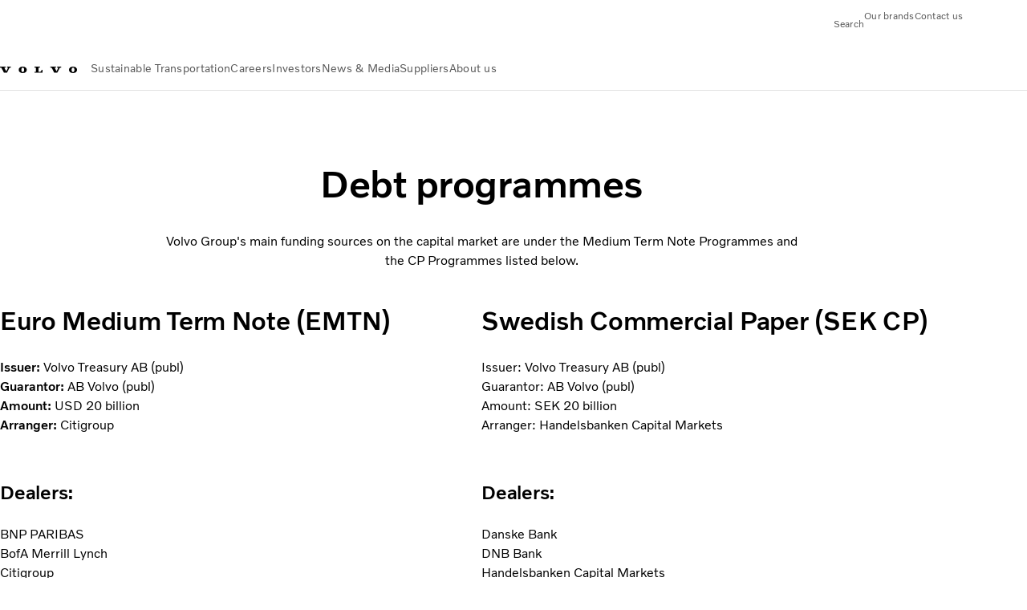

--- FILE ---
content_type: text/html;charset=utf-8
request_url: https://www.volvogroup.com/en/investors/debt-information/debt-programmes.html
body_size: 12874
content:

<!DOCTYPE HTML>
<html lang="en">
      <head>
    <meta charset="UTF-8"/>
    <title>Debt programmes | Volvo Group</title>
    
    <meta name="description" content="Volvo Group&#39;s debt programmes and main funding sources on the capital market are listed on this page."/>
    
    <meta name="viewport" content="width=device-width, initial-scale=1"/>

    
    
    

    

    

    

    
    
<script defer="defer" type="text/javascript" src="/.rum/@adobe/helix-rum-js@%5E2/dist/rum-standalone.js"></script>
<link rel="stylesheet" href="/clientlibs-edge/production/20260115172347/shared/vcdk/publish.css" type="text/css"><script src="/clientlibs-edge/production/20260115172347/shared/vcdk/publish.js" defer></script>





    
    
<script src="/clientlibs-edge/production/20260115172347/shared/vcdk/components.js" defer></script>








    <link rel="preconnect" href="https://cdn.designsystem.volvogroup.com"/>
    <link rel="preconnect" href="https://cdn.designsystem.volvogroup.com" crossorigin/>
    <link href="https://cdn.designsystem.volvogroup.com/2-2-0/css/volvo/typefaces.css" rel="stylesheet"/>



    
    <link rel="preconnect" href="https://fonts.googleapis.com"/>
    <link rel="preconnect" href="https://fonts.gstatic.com" crossorigin/>
    <link href="https://fonts.googleapis.com/css2?family=Noto+Sans:ital,wdth,wght@0,62.5..100,100..900;1,62.5..100,100..900&display=swap" rel="stylesheet"/>

    
    









    
    <meta property="og:title" content="Debt programmes"/>
<meta property="og:description" content="Different debt programmes are Medium Term Note Programmes and the CP Programmes."/>
<meta property="og:type" content="website"/>
<meta property="og:image" content="https://www.volvogroup.com/content/dam/volvo-media/logo/Share-URL-IM_1200x628px.png"/>
<meta property="og:image:alt"/>
<meta property="twitter:image" content="https://www.volvogroup.com/content/dam/volvo-media/logo/Share-URL-IM_1200x628px.png"/>
<meta property="twitter:image:alt"/>




    
    
    
    
<link rel="stylesheet" href="/clientlibs-edge/production/20260115172347/volvo-group/publish.css" type="text/css">


    
    
    
    
    
    


    

     
    
    
    
    
    

    
    
    
    
    
    
    
    
    

    
    
    
    
    
    

    
    

    <meta name="analytics-pageview" content='{
            "_volvo": {
                "universal": {
                    "generic": {
                        "brand": {
                            "name": "Volvo Group",
                            "type": "Corporate",
                            "identifier": "corp\u002Dvg\u002Den",
                            "reportSuite": {
                                "prodList": "volvog224261,volvogvcvhq,volvogvc",
                                "stagingList": "volvogvgaemstaging"
                            }
                        }
                    },
                    "web": {
                        "page": {
                            "category": "\/conf\/volvo\/settings\/wcm\/templates\/templates\u002Dvolvo\u002Dgroup\/volvo\u002Dcontent",
                            "language": "English",
                            "country": "Corporate",
                            "templateLocation": "\/conf\/volvo\/settings\/wcm\/templates\/templates\u002Dvolvo\u002Dgroup\/volvo\u002Dcontent",
                            "contentLocation": "\/content\/volvo\u002Dgroup\/global\/en\/investors\/debt\u002Dinformation\/debt\u002Dprogrammes",
                            "publishDate": "2024\u002D01\u002D30T07:40:01.816Z",
                            "tags": "undefined",
                            "author": "undefined"
                        }
                    }
                }
            },
            "web" : {
                "webPageDetails" : {
                    "isErrorPage": false,
                    "isHomePage": false,
                    "name": "Debt programmes | Volvo Group",
                    "siteSection": "\/investors\/debt\u002Dinformation\/debt\u002Dprogrammes"
                }
            },
            "environment" : {
                "type": "prod"
            }
        }'/>

    
    <script>
        var dataLayer = {
            pageInfo:    {
                pageName:          "Debt programmes",
                pageURL:           location.protocol + "//" + location.host + location.pathname,
                siteType:          "Corporate",
                siteIdentifier:    "corp\u002Dvg\u002Den",
                contentHierarchy1: "investors",
                contentHierarchy2: "debt\u002Dinformation",
                contentHierarchy3: "debt\u002Dprogrammes"
            },
            contentInfo: {
                publishDate:     "2024\u002D01\u002D30T07:40:01.816Z",
                templateName:    "Volvo Group Content Page",
                serverName:      ""
            },
            bAInfo: {
                businessArea:           "Volvo Group",
                division:               "Global",
                region:                 "Global",
                market:                 "Corporate",
                language:               "English",
                lama:                   "en\u002Den",
                reportSuiteListProd:    "volvog224261,volvogvcvhq,volvogvc",
                reportSuiteListStaging: "volvogvgaemstaging"
            }
        };
    </script>
    
    <script></script>
    
    
    
    
<script src="/clientlibs-edge/production/20260115172347/shared/components/structure/analytics-pageview.js"></script>


    
    
    
<script src="/etc.clientlibs/core/wcm/components/commons/datalayer/v1/clientlibs/core.wcm.components.commons.datalayer.v1.lc-6e1e9f7e5e2e5885d29bea65710ca169-lc.js" defer></script>


    
    
    
<script src="/clientlibs-edge/production/20260115172347/shared/components/structure/analytics-scroll.js" defer></script>




    
    
    

    

    


        <script type="text/javascript" src="//assets.adobedtm.com/afa9a4d5289e/ef4f96560c31/launch-c6c552103d6d.min.js" async></script>


    
    
    

    
    
        
    
<script src="/clientlibs-edge/production/20260115172347/shared/components/structure/head-resource.js"></script>


    

    
        <link data-nc="HeadResource" rel="shortcut icon" href="/etc.clientlibs/volvo/clientlibs/volvo-group/publish/resources/favicon.ico" type="image/x-icon"/>
        <link data-nc="HeadResource" rel="icon" href="/etc.clientlibs/volvo/clientlibs/volvo-group/publish/resources/favicon.ico" type="image/x-icon"/>
    


    
        <script type='application/ld+json'>
            {"name":"AB Volvo","url":"https://www.volvogroup.com/en.html","logo":"https://www.volvogroup.com/content/dam/volvo-group/markets/master/logo/logo-volvo-group.svg","description":"The Volvo Group is a Swedish multinational manufacturing corporation headquartered in Gothenburg. While its core activity is the production, distribution and sale of trucks, buses and construction equipment, Volvo also supplies marine and industrial drive systems and financial services.","address":{"streetAddress":"Gropegårdsgatan 2, 417 15 Göteborg","postOfficeBoxNumber":"SE-405 08 Göteborg","addressLocality":"Gothenburg","postalCode":"405 08","addressCountry":"Sweden","@type":"PostalAddress"},"@context":"https://schema.org","@type":"Organization"}
        </script>
    
    
        <script type='application/ld+json'>
            {"name":"AB Volvo","alternateName":"AB Volvo","url":"https://www.volvogroup.com/en.html","potentialAction":{"target":{"urlTemplate":"https://www.volvogroup.com/en/tools/search-results.html?fulltext={search_term_string}","@type":"EntryPoint"},"@type":"SearchAction","query-input":"required name=search_term_string"},"@context":"https://schema.org","@type":"WebSite"}
        </script>
    
    

<script>(window.BOOMR_mq=window.BOOMR_mq||[]).push(["addVar",{"rua.upush":"false","rua.cpush":"false","rua.upre":"false","rua.cpre":"true","rua.uprl":"false","rua.cprl":"false","rua.cprf":"false","rua.trans":"SJ-5a115b3a-fd20-42bb-b25d-f1c8f2fff92c","rua.cook":"false","rua.ims":"false","rua.ufprl":"false","rua.cfprl":"false","rua.isuxp":"false","rua.texp":"norulematch","rua.ceh":"false","rua.ueh":"false","rua.ieh.st":"0"}]);</script>
<script>!function(){function o(n,i){if(n&&i)for(var r in i)i.hasOwnProperty(r)&&(void 0===n[r]?n[r]=i[r]:n[r].constructor===Object&&i[r].constructor===Object?o(n[r],i[r]):n[r]=i[r])}try{var n=decodeURIComponent("%7B%22Akamai%22%3A%7B%22enabled%22%3Afalse%7D%7D");if(n.length>0&&window.JSON&&"function"==typeof window.JSON.parse){var i=JSON.parse(n);void 0!==window.BOOMR_config?o(window.BOOMR_config,i):window.BOOMR_config=i}}catch(r){window.console&&"function"==typeof window.console.error&&console.error("mPulse: Could not parse configuration",r)}}();</script>
                              <script>!function(e){var n="https://s.go-mpulse.net/boomerang/";if("False"=="True")e.BOOMR_config=e.BOOMR_config||{},e.BOOMR_config.PageParams=e.BOOMR_config.PageParams||{},e.BOOMR_config.PageParams.pci=!0,n="https://s2.go-mpulse.net/boomerang/";if(window.BOOMR_API_key="8X6S2-H385F-H96KL-Q5FD5-8DQWB",function(){function e(){if(!o){var e=document.createElement("script");e.id="boomr-scr-as",e.src=window.BOOMR.url,e.async=!0,i.parentNode.appendChild(e),o=!0}}function t(e){o=!0;var n,t,a,r,d=document,O=window;if(window.BOOMR.snippetMethod=e?"if":"i",t=function(e,n){var t=d.createElement("script");t.id=n||"boomr-if-as",t.src=window.BOOMR.url,BOOMR_lstart=(new Date).getTime(),e=e||d.body,e.appendChild(t)},!window.addEventListener&&window.attachEvent&&navigator.userAgent.match(/MSIE [67]\./))return window.BOOMR.snippetMethod="s",void t(i.parentNode,"boomr-async");a=document.createElement("IFRAME"),a.src="about:blank",a.title="",a.role="presentation",a.loading="eager",r=(a.frameElement||a).style,r.width=0,r.height=0,r.border=0,r.display="none",i.parentNode.appendChild(a);try{O=a.contentWindow,d=O.document.open()}catch(_){n=document.domain,a.src="javascript:var d=document.open();d.domain='"+n+"';void(0);",O=a.contentWindow,d=O.document.open()}if(n)d._boomrl=function(){this.domain=n,t()},d.write("<bo"+"dy onload='document._boomrl();'>");else if(O._boomrl=function(){t()},O.addEventListener)O.addEventListener("load",O._boomrl,!1);else if(O.attachEvent)O.attachEvent("onload",O._boomrl);d.close()}function a(e){window.BOOMR_onload=e&&e.timeStamp||(new Date).getTime()}if(!window.BOOMR||!window.BOOMR.version&&!window.BOOMR.snippetExecuted){window.BOOMR=window.BOOMR||{},window.BOOMR.snippetStart=(new Date).getTime(),window.BOOMR.snippetExecuted=!0,window.BOOMR.snippetVersion=12,window.BOOMR.url=n+"8X6S2-H385F-H96KL-Q5FD5-8DQWB";var i=document.currentScript||document.getElementsByTagName("script")[0],o=!1,r=document.createElement("link");if(r.relList&&"function"==typeof r.relList.supports&&r.relList.supports("preload")&&"as"in r)window.BOOMR.snippetMethod="p",r.href=window.BOOMR.url,r.rel="preload",r.as="script",r.addEventListener("load",e),r.addEventListener("error",function(){t(!0)}),setTimeout(function(){if(!o)t(!0)},3e3),BOOMR_lstart=(new Date).getTime(),i.parentNode.appendChild(r);else t(!1);if(window.addEventListener)window.addEventListener("load",a,!1);else if(window.attachEvent)window.attachEvent("onload",a)}}(),"400".length>0)if(e&&"performance"in e&&e.performance&&"function"==typeof e.performance.setResourceTimingBufferSize)e.performance.setResourceTimingBufferSize(400);!function(){if(BOOMR=e.BOOMR||{},BOOMR.plugins=BOOMR.plugins||{},!BOOMR.plugins.AK){var n="true"=="true"?1:0,t="",a="aobwaoqx2w5na2lsbeaq-f-42aa627dc-clientnsv4-s.akamaihd.net",i="false"=="true"?2:1,o={"ak.v":"39","ak.cp":"184664","ak.ai":parseInt("967132",10),"ak.ol":"0","ak.cr":8,"ak.ipv":4,"ak.proto":"h2","ak.rid":"258157ee","ak.r":51095,"ak.a2":n,"ak.m":"dsca","ak.n":"essl","ak.bpcip":"3.131.96.0","ak.cport":53334,"ak.gh":"23.215.214.240","ak.quicv":"","ak.tlsv":"tls1.3","ak.0rtt":"","ak.0rtt.ed":"","ak.csrc":"-","ak.acc":"","ak.t":"1769081089","ak.ak":"hOBiQwZUYzCg5VSAfCLimQ==J4xE1XJMccvBUplu3cbgR174aoyD1KXkiJq0gnyx17Vvy0e0YOTug4kYNFtQ2rbKP3LLGYRh5sydnqwOsRgL2DiY3RPffb48sKvdQ4qVGpIkpvN/tbhVDy+ulF7fmI1y8sWoWaTVD28Wfz6j05FPw1LtnJAKavUn34kLbt99ScnGpEzwpocOg11NgHgGj3bSKXwxUB/rWvTSrqfPCwVBF68RKjM9NUwWSPqVsn/4vSelQn59db0DUerxaEtz4HqlNI5Km7CjzybZO7EJbElpOzgmeSx0rp69UhVU8Vn19Oj0QJ37XwEi5IDf+WsNPCIEWIcAgOFV6NiRpgxgsgNFvXiaOXfo/y5/Cl37pwgKXRWno0vwz4rZIjt67reJ9zjDGfbM2ruZR7DUhnxVvXIa3ZW4UfQ6r91YVqg1buWFkwE=","ak.pv":"33","ak.dpoabenc":"","ak.tf":i};if(""!==t)o["ak.ruds"]=t;var r={i:!1,av:function(n){var t="http.initiator";if(n&&(!n[t]||"spa_hard"===n[t]))o["ak.feo"]=void 0!==e.aFeoApplied?1:0,BOOMR.addVar(o)},rv:function(){var e=["ak.bpcip","ak.cport","ak.cr","ak.csrc","ak.gh","ak.ipv","ak.m","ak.n","ak.ol","ak.proto","ak.quicv","ak.tlsv","ak.0rtt","ak.0rtt.ed","ak.r","ak.acc","ak.t","ak.tf"];BOOMR.removeVar(e)}};BOOMR.plugins.AK={akVars:o,akDNSPreFetchDomain:a,init:function(){if(!r.i){var e=BOOMR.subscribe;e("before_beacon",r.av,null,null),e("onbeacon",r.rv,null,null),r.i=!0}return this},is_complete:function(){return!0}}}}()}(window);</script></head>
      <body class="contentpage basepage page basicpage" id="contentpage-c9e8735584" data-cmp-data-layer-enabled>
        <div class="vcdk-theme-provider vcdk-theme-provider--main vcdk-theme-volvo" data-vcdk-brand="volvo" data-vcdk-mode="light" themeid="volvo-light">
          
              
          
          
          
              
    
        
    
<link rel="stylesheet" href="/clientlibs-edge/production/20260115172347/shared/components/structure/top-banner.css" type="text/css"><script src="/clientlibs-edge/production/20260115172347/shared/components/structure/top-banner.js" defer></script>


    
    
    
    
    
<script src="/clientlibs-edge/production/20260115172347/shared/components/structure/unsupported-browser.js" defer></script>




<div class="top-banner unsupported-browser hidden" data-nc="TopBanner">
    <div class="container">
        <vcdk-banner themeId="volvo-light" data-nc="UnsupportedBrowser">
            We noticed that you are using a browser that is no longer supported by our system, to enjoy the full Volvo experience consider changing browser
            <vcdk-banner-actions>
                
    
    
    
    

    
    

    
    
        
    
<link rel="stylesheet" href="/clientlibs-edge/production/20260115172347/shared/components/content/button.css" type="text/css">


    

    
    
    
    
        <vcdk-button invert-theme variant="secondary" size="medium" class="top-banner__close">
            Close
        </vcdk-button>
    

            </vcdk-banner-actions>
        </vcdk-banner>
    </div>
</div>


    
    
    
        
    
<link rel="stylesheet" href="/clientlibs-edge/production/20260115172347/shared/components/structure/marketlanguageselector.css" type="text/css"><script src="/clientlibs-edge/production/20260115172347/shared/components/structure/marketlanguageselector.js" defer></script>


    
    <div class="top-banner hidden" data-nc="TopBanner" data-nc-params-TopBanner='{
            "homepagePath": "/content/volvo-group/global/en"
        }'>
        <div class="container">

        </div>
    </div>




              <div class="header">
<header class="header__container container-fullwidth header__container--group ">
    <div class="header__main container" data-nc="Header" data-nc-params-Header='{
            "hasBrandInfo": false,
            "isVolvoGroup": true,
            "search": "hidden"
        }'>
       
       
<div class="header__brand">
    <div class="header__brand__container">
        
        

    
        
        
            
            
            
            
            
            
            
            
                
    
<script src="/clientlibs-edge/production/20260115172347/shared/components/content/image/image.js" defer></script>


            
            
            
            
            
    
<script src="/etc.clientlibs/core/wcm/components/image/v2/image/clientlibs/site.lc-d31d55e65397b599da9a48a99dd8f4af-lc.js"></script>


        
        
        
        
            
                <div data-cmp-is="image" data-cmp-lazythreshold="0" data-cmp-src="/en/_jcr_content/root/header/logo.coreimg{.width}.svg/1731586347834/logo-volvo-group.svg" data-asset="/content/dam/volvo-group/markets/master/logo/logo-volvo-group.svg" data-nc="ImageViewer" data-nc-params-ImageViewer='{
                        "assetUrl": "/en/_jcr_content/root/header/logo.coreimg.svg/1731586347834/logo-volvo-group.svg",
                        "assetPath": "",
                        "imageServer": "",
                        "isZoom": false
                    }' data-title="Volvo Group logo" class="img__container  cmp-image" id="image-d4d2a982dc" itemscope itemtype="http://schema.org/ImageObject">
                    
                    <a class="img__link" href="/en.html" data-cmp-hook-image="link" target="_self">
                        
    
        
        <img src="/en/_jcr_content/root/header/logo.coreimg.svg/1731586347834/logo-volvo-group.svg" class="img__asset cmp-image__image img__asset__image" itemprop="contentUrl" data-cmp-hook-image="image" alt="Volvo Group logo"/>
        
        
    

                        <div class="cmp-image__overlay"></div>
                    </a>
                    
                    
                </div>
            
        

    
    



    


        
    </div>
</div>

       
       <div class="header__meta ">
    
    
    <div class="header__metanav header__metanav--phone hidden-desktop">
        <ul class="cmp-list">
            
            <li class="cmp-list__item">
                
                
    
    
    
    <vcdk-icon-button button-aria-label="Search" variant="tertiary" size="medium" icon="search" class="header__searchIcon">
    </vcdk-icon-button>

            </li>
            
            <li class="cmp-list__item">
                
                <span data-nc="Link" data-nc-params-link='{ &quot;event&quot;: &quot;SIDENAV_OPEN&quot; }'>
                    
    
    
    
    <vcdk-icon-button button-aria-label="Open Menu" variant="tertiary" size="medium" icon="hamburger-menu" class="header__burgerIcon">
    </vcdk-icon-button>

                </span>
            </li>
        </ul>
    </div>
    
    <div class="header__metanav header__metanav--desktop hidden-phone hidden-tablet">
        <button class="header__metanav-search-trigger header__searchIcon reset-button-styles">
            
    <vcdk-system-icon size="16" icon="search" element-role="presentation"></vcdk-system-icon>

            <span class="header__metanav-search-trigger-text">Search</span>
        </button>
        <div class="header-top-links structurelist list header__toplinks">
    
    



    
    
<script src="/clientlibs-edge/production/20260115172347/shared/components/content/list.js" defer></script>







<div class="list" data-nc="List" data-nc-params-List='{
        "title": ""
     }'>
    <div class="cmp-list--default">
        
        
    
    
        <ul class="cmp-list">
            <li class="cmp-list__item">
                <a class="cmp-list__item-link" href="https://www.volvogroup.com/en/about-us/brands.html" target="_self" data-link-text="Our brands">
                    
    <vcdk-system-icon size="24" icon="truck-front" element-role="presentation" class="cmp-list__item-icon cmp-list__item-icon--start"></vcdk-system-icon>

                    <span class="cmp-list__item-text" data-link-text="Our brands">
                        Our brands
                    </span>
                </a>
            </li>
        
            <li class="cmp-list__item">
                <a class="cmp-list__item-link" href="https://www.volvogroup.com/en/contact-us.html" target="_self" data-link-text="Contact us">
                    
    <vcdk-system-icon size="24" icon="mail-closed" element-role="presentation" class="cmp-list__item-icon cmp-list__item-icon--start"></vcdk-system-icon>

                    <span class="cmp-list__item-text" data-link-text="Contact us">
                        Contact us
                    </span>
                </a>
            </li>
        </ul>
    

    </div>
    
    <div class="cmp-list--accordion">
        <details class="cmp-list__details">
            <summary class="cmp-list__title">
                
                
            </summary>
            
    
    
        <ul class="cmp-list">
            <li class="cmp-list__item">
                <a class="cmp-list__item-link" href="https://www.volvogroup.com/en/about-us/brands.html" target="_self" data-link-text="Our brands">
                    
    <vcdk-system-icon size="24" icon="truck-front" element-role="presentation" class="cmp-list__item-icon cmp-list__item-icon--start"></vcdk-system-icon>

                    <span class="cmp-list__item-text" data-link-text="Our brands">
                        Our brands
                    </span>
                </a>
            </li>
        
            <li class="cmp-list__item">
                <a class="cmp-list__item-link" href="https://www.volvogroup.com/en/contact-us.html" target="_self" data-link-text="Contact us">
                    
    <vcdk-system-icon size="24" icon="mail-closed" element-role="presentation" class="cmp-list__item-icon cmp-list__item-icon--start"></vcdk-system-icon>

                    <span class="cmp-list__item-text" data-link-text="Contact us">
                        Contact us
                    </span>
                </a>
            </li>
        </ul>
    

        </details>
    </div>
</div>

    

</div>

    </div>
</div>

       
       

    <div class="header__search" hidden aria-hidden="true">
        
    <section class="cmp-search search" role="search" data-cmp-is="search" data-cmp-min-length="10000" data-cmp-results-size="10" data-nc="Search" data-cmp-data-layer="{&#34;search-68992f0fc1&#34;:{&#34;@type&#34;:&#34;volvo/base/components/structure/search&#34;}}">
        <form class="cmp-search__form" method="get" data-cmp-results-page="https://www.volvogroup.com/en/tools/search-results.html" data-cmp-hook-search="form" action="/content/volvo-group/global/en.searchresults.json/_jcr_content/root/header/search" autocomplete="off">
            <div class="cmp-search__field">
                
    <vcdk-search-field placeholder="Search" name="q" input-aria-label="Search" id="search-field" icon="search" class="form-field--vcdk-search-field cmp-search__input">
    </vcdk-search-field>

                
            </div>
        </form>
        
<script data-cmp-hook-search="itemTemplate" type="x-template">
    <a class="cmp-search__item" data-cmp-hook-search="item" role="option" aria-selected="false">
        <span class="cmp-search__item-title" data-cmp-hook-search="itemTitle"></span>
    </a>
</script>

    </section>


    
    
<script src="/clientlibs-edge/production/20260115172347/shared/components/structure/search.js" defer></script>




    </div>


       
       <div class="header__mainnav" data-nc="Navigation" data-nc-params-navigation='{
        "isVolvoGroup": true,
        "i18n": {
            "overview": "Overview"
        }
    }'>
    
        
    
<script src="/clientlibs-edge/production/20260115172347/shared/components/structure/main-navigation.js" defer></script>


    

    <div class="header__mainnav-content">
        <div class="hidden-desktop header__mainnav-topbar">
            <div class="header__toplinks">
                
                <div class="header-top-links structurelist list">
    
    



    
    








<div class="list" data-nc="List" data-nc-params-List='{
        "title": ""
     }'>
    <div class="cmp-list--default">
        
        
    
    
        <ul class="cmp-list">
            <li class="cmp-list__item">
                <a class="cmp-list__item-link" href="https://www.volvogroup.com/en/about-us/brands.html" target="_self" data-link-text="Our brands">
                    
    <vcdk-system-icon size="24" icon="truck-front" element-role="presentation" class="cmp-list__item-icon cmp-list__item-icon--start"></vcdk-system-icon>

                    <span class="cmp-list__item-text" data-link-text="Our brands">
                        Our brands
                    </span>
                </a>
            </li>
        
            <li class="cmp-list__item">
                <a class="cmp-list__item-link" href="https://www.volvogroup.com/en/contact-us.html" target="_self" data-link-text="Contact us">
                    
    <vcdk-system-icon size="24" icon="mail-closed" element-role="presentation" class="cmp-list__item-icon cmp-list__item-icon--start"></vcdk-system-icon>

                    <span class="cmp-list__item-text" data-link-text="Contact us">
                        Contact us
                    </span>
                </a>
            </li>
        </ul>
    

    </div>
    
    <div class="cmp-list--accordion">
        <details class="cmp-list__details">
            <summary class="cmp-list__title">
                
                
            </summary>
            
    
    
        <ul class="cmp-list">
            <li class="cmp-list__item">
                <a class="cmp-list__item-link" href="https://www.volvogroup.com/en/about-us/brands.html" target="_self" data-link-text="Our brands">
                    
    <vcdk-system-icon size="24" icon="truck-front" element-role="presentation" class="cmp-list__item-icon cmp-list__item-icon--start"></vcdk-system-icon>

                    <span class="cmp-list__item-text" data-link-text="Our brands">
                        Our brands
                    </span>
                </a>
            </li>
        
            <li class="cmp-list__item">
                <a class="cmp-list__item-link" href="https://www.volvogroup.com/en/contact-us.html" target="_self" data-link-text="Contact us">
                    
    <vcdk-system-icon size="24" icon="mail-closed" element-role="presentation" class="cmp-list__item-icon cmp-list__item-icon--start"></vcdk-system-icon>

                    <span class="cmp-list__item-text" data-link-text="Contact us">
                        Contact us
                    </span>
                </a>
            </li>
        </ul>
    

        </details>
    </div>
</div>

    

</div>

             </div>
            <div class="header__mainnav-close">
                
                
                <span data-nc="Link" data-nc-params-link='{ &quot;event&quot;: &quot;SIDENAV_CLOSE&quot; }'>
                        
    
    
    
    <vcdk-icon-button button-aria-label="Close Menu" variant="tertiary" size="medium" icon="close">
    </vcdk-icon-button>

                </span>
            </div>
        </div>
        
        <div class="main-nav main-navigation navigation container"><nav id="main-navigation-16fa3d4346" class="cmp-navigation" itemscope itemtype="http://schema.org/SiteNavigationElement" data-cmp-data-layer="{&#34;main-navigation-16fa3d4346&#34;:{&#34;@type&#34;:&#34;volvo/base/components/structure/main-navigation&#34;}}">
    <ul class="cmp-navigation__group">
        
    <li class="cmp-navigation__item cmp-navigation__item--level-0">
        
    <a href="/en/sustainable-transportation.html" class="cmp-navigation__item-link" data-breadcrumb="/content/volvo-group/global/en/sustainable-transportation" target="_self">
        
        
        
        
        
        <span class="cmp-navigation__item-link-text">Sustainable Transportation</span>
        
    <vcdk-system-icon size="16" icon="chevron-down" element-role="presentation" class="cmp-navigation__item-link-icon cmp-navigation__item-link-icon--16"></vcdk-system-icon>

        
    <vcdk-system-icon size="24" icon="chevron-down" element-role="presentation" class="cmp-navigation__item-link-icon cmp-navigation__item-link-icon--24"></vcdk-system-icon>

    </a>
    

        
    <ul class="cmp-navigation__group">
        
    <li class="cmp-navigation__item cmp-navigation__item--level-1">
        
    <a href="/en/sustainable-transportation/sustainable-solutions.html" class="cmp-navigation__item-link" data-breadcrumb="/content/volvo-group/global/en/sustainable-transportation/sustainable-solutions" target="_self">
        
        
        
        
        
        <span class="cmp-navigation__item-link-text">Sustainable Solutions</span>
        
    <vcdk-system-icon size="16" icon="chevron-right" element-role="presentation" class="cmp-navigation__item-link-icon cmp-navigation__item-link-icon--16"></vcdk-system-icon>

        
    <vcdk-system-icon size="24" icon="chevron-right" element-role="presentation" class="cmp-navigation__item-link-icon cmp-navigation__item-link-icon--24"></vcdk-system-icon>

    </a>
    

        
    <ul class="cmp-navigation__group">
        
    <li class="cmp-navigation__item cmp-navigation__item--level-2">
        
    <a href="/en/sustainable-transportation/sustainable-solutions/biofuels.html" class="cmp-navigation__item-link" data-breadcrumb="/content/volvo-group/global/en/sustainable-transportation/sustainable-solutions/biofuels" target="_self">
        
        
        
        
        
        <span class="cmp-navigation__item-link-text">Renewable fuels</span>
        
    <vcdk-system-icon size="16" icon="chevron-right" element-role="presentation" class="cmp-navigation__item-link-icon cmp-navigation__item-link-icon--16"></vcdk-system-icon>

        
    <vcdk-system-icon size="24" icon="chevron-right" element-role="presentation" class="cmp-navigation__item-link-icon cmp-navigation__item-link-icon--24"></vcdk-system-icon>

    </a>
    

        
    </li>

    <li class="cmp-navigation__item cmp-navigation__item--level-2">
        
    <a href="/en/sustainable-transportation/sustainable-solutions/hydrogen-fuel-cells.html" class="cmp-navigation__item-link" data-breadcrumb="/content/volvo-group/global/en/sustainable-transportation/sustainable-solutions/hydrogen-fuel-cells" target="_self">
        
        
        
        
        
        <span class="cmp-navigation__item-link-text">Hydrogen fuel cells and combustion engines</span>
        
    <vcdk-system-icon size="16" icon="chevron-right" element-role="presentation" class="cmp-navigation__item-link-icon cmp-navigation__item-link-icon--16"></vcdk-system-icon>

        
    <vcdk-system-icon size="24" icon="chevron-right" element-role="presentation" class="cmp-navigation__item-link-icon cmp-navigation__item-link-icon--24"></vcdk-system-icon>

    </a>
    

        
    </li>

    <li class="cmp-navigation__item cmp-navigation__item--level-2">
        
    <a href="/en/sustainable-transportation/sustainable-solutions/battery-electric.html" class="cmp-navigation__item-link" data-breadcrumb="/content/volvo-group/global/en/sustainable-transportation/sustainable-solutions/battery-electric" target="_self">
        
        
        
        
        
        <span class="cmp-navigation__item-link-text">Battery electric</span>
        
    <vcdk-system-icon size="16" icon="chevron-right" element-role="presentation" class="cmp-navigation__item-link-icon cmp-navigation__item-link-icon--16"></vcdk-system-icon>

        
    <vcdk-system-icon size="24" icon="chevron-right" element-role="presentation" class="cmp-navigation__item-link-icon cmp-navigation__item-link-icon--24"></vcdk-system-icon>

    </a>
    

        
    </li>

    <li class="cmp-navigation__item cmp-navigation__item--level-2">
        
    <a href="/en/sustainable-transportation/sustainable-solutions/The-way-forward.html" class="cmp-navigation__item-link" data-breadcrumb="/content/volvo-group/global/en/sustainable-transportation/sustainable-solutions/The-way-forward" target="_self">
        
        
        
        
        
        <span class="cmp-navigation__item-link-text">The way forward</span>
        
    <vcdk-system-icon size="16" icon="chevron-right" element-role="presentation" class="cmp-navigation__item-link-icon cmp-navigation__item-link-icon--16"></vcdk-system-icon>

        
    <vcdk-system-icon size="24" icon="chevron-right" element-role="presentation" class="cmp-navigation__item-link-icon cmp-navigation__item-link-icon--24"></vcdk-system-icon>

    </a>
    

        
    </li>

        
    </ul>

    </li>

    <li class="cmp-navigation__item cmp-navigation__item--level-1">
        
    <a href="/en/sustainable-transportation/collaborative-approach.html" class="cmp-navigation__item-link" data-breadcrumb="/content/volvo-group/global/en/sustainable-transportation/collaborative-approach" target="_self">
        
        
        
        
        
        <span class="cmp-navigation__item-link-text">Collaborative Approach </span>
        
    <vcdk-system-icon size="16" icon="chevron-right" element-role="presentation" class="cmp-navigation__item-link-icon cmp-navigation__item-link-icon--16"></vcdk-system-icon>

        
    <vcdk-system-icon size="24" icon="chevron-right" element-role="presentation" class="cmp-navigation__item-link-icon cmp-navigation__item-link-icon--24"></vcdk-system-icon>

    </a>
    

        
    </li>

    <li class="cmp-navigation__item cmp-navigation__item--level-1">
        
    <a href="/en/sustainable-transportation/innovation-and-collaboration.html" class="cmp-navigation__item-link" data-breadcrumb="/content/volvo-group/global/en/sustainable-transportation/innovation-and-collaboration" target="_self">
        
        
        
        
        
        <span class="cmp-navigation__item-link-text">Innovation &amp; Collaboration</span>
        
    <vcdk-system-icon size="16" icon="chevron-right" element-role="presentation" class="cmp-navigation__item-link-icon cmp-navigation__item-link-icon--16"></vcdk-system-icon>

        
    <vcdk-system-icon size="24" icon="chevron-right" element-role="presentation" class="cmp-navigation__item-link-icon cmp-navigation__item-link-icon--24"></vcdk-system-icon>

    </a>
    

        
    </li>

    <li class="cmp-navigation__item cmp-navigation__item--level-1">
        
    <a href="/en/sustainable-transportation/responsible-business.html" class="cmp-navigation__item-link" data-breadcrumb="/content/volvo-group/global/en/sustainable-transportation/responsible-business" target="_self">
        
        
        
        
        
        <span class="cmp-navigation__item-link-text">Responsible Business </span>
        
    <vcdk-system-icon size="16" icon="chevron-right" element-role="presentation" class="cmp-navigation__item-link-icon cmp-navigation__item-link-icon--16"></vcdk-system-icon>

        
    <vcdk-system-icon size="24" icon="chevron-right" element-role="presentation" class="cmp-navigation__item-link-icon cmp-navigation__item-link-icon--24"></vcdk-system-icon>

    </a>
    

        
    </li>

        

    </ul>

    </li>

    <li class="cmp-navigation__item cmp-navigation__item--level-0">
        
    <a href="/en/careers.html" class="cmp-navigation__item-link" data-breadcrumb="/content/volvo-group/global/en/careers" target="_self">
        
        
        
        
        
        <span class="cmp-navigation__item-link-text">Careers</span>
        
    <vcdk-system-icon size="16" icon="chevron-down" element-role="presentation" class="cmp-navigation__item-link-icon cmp-navigation__item-link-icon--16"></vcdk-system-icon>

        
    <vcdk-system-icon size="24" icon="chevron-down" element-role="presentation" class="cmp-navigation__item-link-icon cmp-navigation__item-link-icon--24"></vcdk-system-icon>

    </a>
    

        
    <ul class="cmp-navigation__group">
        
    <li class="cmp-navigation__item cmp-navigation__item--level-1">
        
    <a href="/en/careers/students-and-graduates.html" class="cmp-navigation__item-link" data-breadcrumb="/content/volvo-group/global/en/careers/students-and-graduates" target="_self">
        
        
        
        
        
        <span class="cmp-navigation__item-link-text">Students, graduates &amp; internships</span>
        
    <vcdk-system-icon size="16" icon="chevron-right" element-role="presentation" class="cmp-navigation__item-link-icon cmp-navigation__item-link-icon--16"></vcdk-system-icon>

        
    <vcdk-system-icon size="24" icon="chevron-right" element-role="presentation" class="cmp-navigation__item-link-icon cmp-navigation__item-link-icon--24"></vcdk-system-icon>

    </a>
    

        
    </li>

    <li class="cmp-navigation__item cmp-navigation__item--level-1">
        
    <a href="/en/careers/working-at-volvo-group.html" class="cmp-navigation__item-link" data-breadcrumb="/content/volvo-group/global/en/careers/working-at-volvo-group" target="_self">
        
        
        
        
        
        <span class="cmp-navigation__item-link-text">Working at Volvo Group</span>
        
    <vcdk-system-icon size="16" icon="chevron-right" element-role="presentation" class="cmp-navigation__item-link-icon cmp-navigation__item-link-icon--16"></vcdk-system-icon>

        
    <vcdk-system-icon size="24" icon="chevron-right" element-role="presentation" class="cmp-navigation__item-link-icon cmp-navigation__item-link-icon--24"></vcdk-system-icon>

    </a>
    

        
    </li>

    <li class="cmp-navigation__item cmp-navigation__item--level-1">
        
    <a href="/en/careers/explore-job-opportunities.html" class="cmp-navigation__item-link" data-breadcrumb="/content/volvo-group/global/en/careers/explore-job-opportunities" target="_self">
        
        
        
        
        
        <span class="cmp-navigation__item-link-text">Recruitment focus areas</span>
        
    <vcdk-system-icon size="16" icon="chevron-right" element-role="presentation" class="cmp-navigation__item-link-icon cmp-navigation__item-link-icon--16"></vcdk-system-icon>

        
    <vcdk-system-icon size="24" icon="chevron-right" element-role="presentation" class="cmp-navigation__item-link-icon cmp-navigation__item-link-icon--24"></vcdk-system-icon>

    </a>
    

        
    </li>

    <li class="cmp-navigation__item cmp-navigation__item--level-1">
        
    <a href="/en/careers/job-openings.html" class="cmp-navigation__item-link" data-breadcrumb="/content/volvo-group/global/en/careers/job-openings" external-redirect-page="https://jobs.volvogroup.com/?locale=en_US" target="_blank" rel="noopener">
        
        
        
        
        
        <span class="cmp-navigation__item-link-text">Job openings</span>
        
    <vcdk-system-icon size="16" icon="link-external" element-role="presentation" class="cmp-navigation__item-link-icon cmp-navigation__item-link-icon--16"></vcdk-system-icon>

        
    <vcdk-system-icon size="24" icon="link-external" element-role="presentation" class="cmp-navigation__item-link-icon cmp-navigation__item-link-icon--24"></vcdk-system-icon>

    </a>
    

        
    </li>

    <li class="cmp-navigation__item cmp-navigation__item--level-1">
        
    <a href="/en/careers/working-at-volvo-group/diversity-inclusion-stories/techer/techHER-newsletter.html" class="cmp-navigation__item-link" data-breadcrumb="/content/volvo-group/global/en/careers/working-at-volvo-group/diversity-inclusion-stories/techer/techHER-newsletter" target="_self">
        
        
        
        
        
        <span class="cmp-navigation__item-link-text">#tecHER newsletter</span>
        
    <vcdk-system-icon size="16" icon="chevron-right" element-role="presentation" class="cmp-navigation__item-link-icon cmp-navigation__item-link-icon--16"></vcdk-system-icon>

        
    <vcdk-system-icon size="24" icon="chevron-right" element-role="presentation" class="cmp-navigation__item-link-icon cmp-navigation__item-link-icon--24"></vcdk-system-icon>

    </a>
    

        
    </li>

        

    </ul>

    </li>

    <li class="cmp-navigation__item cmp-navigation__item--level-0 cmp-navigation__item--active">
        
    <a href="/en/investors.html" aria-current="page" class="cmp-navigation__item-link" data-breadcrumb="/content/volvo-group/global/en/investors" target="_self">
        
        
        
        
        
        <span class="cmp-navigation__item-link-text">Investors</span>
        
    <vcdk-system-icon size="16" icon="chevron-down" element-role="presentation" class="cmp-navigation__item-link-icon cmp-navigation__item-link-icon--16"></vcdk-system-icon>

        
    <vcdk-system-icon size="24" icon="chevron-down" element-role="presentation" class="cmp-navigation__item-link-icon cmp-navigation__item-link-icon--24"></vcdk-system-icon>

    </a>
    

        
    <ul class="cmp-navigation__group">
        
    <li class="cmp-navigation__item cmp-navigation__item--level-1">
        
    <a href="/en/investors/reports-and-presentations.html" class="cmp-navigation__item-link" data-breadcrumb="/content/volvo-group/global/en/investors/reports-and-presentations" target="_self">
        
        
        
        
        
        <span class="cmp-navigation__item-link-text">Financial Reports &amp; Presentations</span>
        
    <vcdk-system-icon size="16" icon="chevron-right" element-role="presentation" class="cmp-navigation__item-link-icon cmp-navigation__item-link-icon--16"></vcdk-system-icon>

        
    <vcdk-system-icon size="24" icon="chevron-right" element-role="presentation" class="cmp-navigation__item-link-icon cmp-navigation__item-link-icon--24"></vcdk-system-icon>

    </a>
    

        
    </li>

    <li class="cmp-navigation__item cmp-navigation__item--level-1">
        
    <a href="/en/investors/financial-calendar.html" class="cmp-navigation__item-link" data-breadcrumb="/content/volvo-group/global/en/investors/financial-calendar" target="_self">
        
        
        
        
        
        <span class="cmp-navigation__item-link-text">Financial Calendar</span>
        
    <vcdk-system-icon size="16" icon="chevron-right" element-role="presentation" class="cmp-navigation__item-link-icon cmp-navigation__item-link-icon--16"></vcdk-system-icon>

        
    <vcdk-system-icon size="24" icon="chevron-right" element-role="presentation" class="cmp-navigation__item-link-icon cmp-navigation__item-link-icon--24"></vcdk-system-icon>

    </a>
    

        
    </li>

    <li class="cmp-navigation__item cmp-navigation__item--level-1">
        
    <a href="/en/investors/contact-investor-relations.html" class="cmp-navigation__item-link" data-breadcrumb="/content/volvo-group/global/en/investors/contact-investor-relations" target="_self">
        
        
        
        
        
        <span class="cmp-navigation__item-link-text">Contact Investor Relations</span>
        
    <vcdk-system-icon size="16" icon="chevron-right" element-role="presentation" class="cmp-navigation__item-link-icon cmp-navigation__item-link-icon--16"></vcdk-system-icon>

        
    <vcdk-system-icon size="24" icon="chevron-right" element-role="presentation" class="cmp-navigation__item-link-icon cmp-navigation__item-link-icon--24"></vcdk-system-icon>

    </a>
    

        
    </li>

    <li class="cmp-navigation__item cmp-navigation__item--level-1">
        
    <a href="/en/news-and-media/sign-up-for-volvo-group-press-releases.html" class="cmp-navigation__item-link" data-breadcrumb="/content/volvo-group/global/en/news-and-media/sign-up-for-volvo-group-press-releases" target="_self">
        
        
        
        
        
        <span class="cmp-navigation__item-link-text">Subscribe for press releases</span>
        
    <vcdk-system-icon size="16" icon="chevron-right" element-role="presentation" class="cmp-navigation__item-link-icon cmp-navigation__item-link-icon--16"></vcdk-system-icon>

        
    <vcdk-system-icon size="24" icon="chevron-right" element-role="presentation" class="cmp-navigation__item-link-icon cmp-navigation__item-link-icon--24"></vcdk-system-icon>

    </a>
    

        
    </li>

    <li class="cmp-navigation__item cmp-navigation__item--level-1">
        
    <a href="/en/investors/the-volvo-share.html" class="cmp-navigation__item-link" data-breadcrumb="/content/volvo-group/global/en/investors/the-volvo-share" target="_self">
        
        
        
        
        
        <span class="cmp-navigation__item-link-text">The Volvo Share</span>
        
    <vcdk-system-icon size="16" icon="chevron-right" element-role="presentation" class="cmp-navigation__item-link-icon cmp-navigation__item-link-icon--16"></vcdk-system-icon>

        
    <vcdk-system-icon size="24" icon="chevron-right" element-role="presentation" class="cmp-navigation__item-link-icon cmp-navigation__item-link-icon--24"></vcdk-system-icon>

    </a>
    

        
    </li>

    <li class="cmp-navigation__item cmp-navigation__item--level-1 cmp-navigation__item--active">
        
    <a href="/en/investors/debt-information.html" aria-current="page" class="cmp-navigation__item-link" data-breadcrumb="/content/volvo-group/global/en/investors/debt-information" target="_self">
        
        
        
        
        
        <span class="cmp-navigation__item-link-text">Debt Information</span>
        
    <vcdk-system-icon size="16" icon="chevron-right" element-role="presentation" class="cmp-navigation__item-link-icon cmp-navigation__item-link-icon--16"></vcdk-system-icon>

        
    <vcdk-system-icon size="24" icon="chevron-right" element-role="presentation" class="cmp-navigation__item-link-icon cmp-navigation__item-link-icon--24"></vcdk-system-icon>

    </a>
    

        
    </li>

    <li class="cmp-navigation__item cmp-navigation__item--level-1">
        
    <a href="/en/investors/financial-targets.html" class="cmp-navigation__item-link" data-breadcrumb="/content/volvo-group/global/en/investors/financial-targets" target="_self">
        
        
        
        
        
        <span class="cmp-navigation__item-link-text">Financial Targets</span>
        
    <vcdk-system-icon size="16" icon="chevron-right" element-role="presentation" class="cmp-navigation__item-link-icon cmp-navigation__item-link-icon--16"></vcdk-system-icon>

        
    <vcdk-system-icon size="24" icon="chevron-right" element-role="presentation" class="cmp-navigation__item-link-icon cmp-navigation__item-link-icon--24"></vcdk-system-icon>

    </a>
    

        
    </li>

    <li class="cmp-navigation__item cmp-navigation__item--level-1">
        
    <a href="/en/investors/risk-and-uncertainties.html" class="cmp-navigation__item-link" data-breadcrumb="/content/volvo-group/global/en/investors/risk-and-uncertainties" target="_self">
        
        
        
        
        
        <span class="cmp-navigation__item-link-text">Risks &amp; Uncertainties</span>
        
    <vcdk-system-icon size="16" icon="chevron-right" element-role="presentation" class="cmp-navigation__item-link-icon cmp-navigation__item-link-icon--16"></vcdk-system-icon>

        
    <vcdk-system-icon size="24" icon="chevron-right" element-role="presentation" class="cmp-navigation__item-link-icon cmp-navigation__item-link-icon--24"></vcdk-system-icon>

    </a>
    

        
    </li>

    <li class="cmp-navigation__item cmp-navigation__item--level-1">
        
    <a href="/en/investors/corporate-governance.html" class="cmp-navigation__item-link" data-breadcrumb="/content/volvo-group/global/en/investors/corporate-governance" target="_self">
        
        
        
        
        
        <span class="cmp-navigation__item-link-text">Corporate Governance</span>
        
    <vcdk-system-icon size="16" icon="chevron-right" element-role="presentation" class="cmp-navigation__item-link-icon cmp-navigation__item-link-icon--16"></vcdk-system-icon>

        
    <vcdk-system-icon size="24" icon="chevron-right" element-role="presentation" class="cmp-navigation__item-link-icon cmp-navigation__item-link-icon--24"></vcdk-system-icon>

    </a>
    

        
    <ul class="cmp-navigation__group">
        
    <li class="cmp-navigation__item cmp-navigation__item--level-2">
        
    <a href="/en/investors/corporate-governance/general-meeting-of-the-shareholders.html" class="cmp-navigation__item-link" data-breadcrumb="/content/volvo-group/global/en/investors/corporate-governance/general-meeting-of-the-shareholders" target="_self">
        
        
        
        
        
        <span class="cmp-navigation__item-link-text">General Meeting of the Shareholders</span>
        
    <vcdk-system-icon size="16" icon="chevron-right" element-role="presentation" class="cmp-navigation__item-link-icon cmp-navigation__item-link-icon--16"></vcdk-system-icon>

        
    <vcdk-system-icon size="24" icon="chevron-right" element-role="presentation" class="cmp-navigation__item-link-icon cmp-navigation__item-link-icon--24"></vcdk-system-icon>

    </a>
    

        
    </li>

    <li class="cmp-navigation__item cmp-navigation__item--level-2">
        
    <a href="/en/investors/corporate-governance/election-committee.html" class="cmp-navigation__item-link" data-breadcrumb="/content/volvo-group/global/en/investors/corporate-governance/election-committee" target="_self">
        
        
        
        
        
        <span class="cmp-navigation__item-link-text">Election Committee</span>
        
    <vcdk-system-icon size="16" icon="chevron-right" element-role="presentation" class="cmp-navigation__item-link-icon cmp-navigation__item-link-icon--16"></vcdk-system-icon>

        
    <vcdk-system-icon size="24" icon="chevron-right" element-role="presentation" class="cmp-navigation__item-link-icon cmp-navigation__item-link-icon--24"></vcdk-system-icon>

    </a>
    

        
    </li>

    <li class="cmp-navigation__item cmp-navigation__item--level-2">
        
    <a href="/en/investors/corporate-governance/board-of-directors.html" class="cmp-navigation__item-link" data-breadcrumb="/content/volvo-group/global/en/investors/corporate-governance/board-of-directors" target="_self">
        
        
        
        
        
        <span class="cmp-navigation__item-link-text">Board of Directors</span>
        
    <vcdk-system-icon size="16" icon="chevron-right" element-role="presentation" class="cmp-navigation__item-link-icon cmp-navigation__item-link-icon--16"></vcdk-system-icon>

        
    <vcdk-system-icon size="24" icon="chevron-right" element-role="presentation" class="cmp-navigation__item-link-icon cmp-navigation__item-link-icon--24"></vcdk-system-icon>

    </a>
    

        
    </li>

    <li class="cmp-navigation__item cmp-navigation__item--level-2">
        
    <a href="/en/investors/corporate-governance/board-of-directors/the-boards-work.html" class="cmp-navigation__item-link" data-breadcrumb="/content/volvo-group/global/en/investors/corporate-governance/board-of-directors/the-boards-work" target="_self">
        
        
        
        
        
        <span class="cmp-navigation__item-link-text">The Board’s work</span>
        
    <vcdk-system-icon size="16" icon="chevron-right" element-role="presentation" class="cmp-navigation__item-link-icon cmp-navigation__item-link-icon--16"></vcdk-system-icon>

        
    <vcdk-system-icon size="24" icon="chevron-right" element-role="presentation" class="cmp-navigation__item-link-icon cmp-navigation__item-link-icon--24"></vcdk-system-icon>

    </a>
    

        
    </li>

    <li class="cmp-navigation__item cmp-navigation__item--level-2">
        
    <a href="/en/investors/corporate-governance/board-of-directors/composition-and-attendance.html" class="cmp-navigation__item-link" data-breadcrumb="/content/volvo-group/global/en/investors/corporate-governance/board-of-directors/composition-and-attendance" target="_self">
        
        
        
        
        
        <span class="cmp-navigation__item-link-text">The Board’s composition and attendance</span>
        
    <vcdk-system-icon size="16" icon="chevron-right" element-role="presentation" class="cmp-navigation__item-link-icon cmp-navigation__item-link-icon--16"></vcdk-system-icon>

        
    <vcdk-system-icon size="24" icon="chevron-right" element-role="presentation" class="cmp-navigation__item-link-icon cmp-navigation__item-link-icon--24"></vcdk-system-icon>

    </a>
    

        
    </li>

    <li class="cmp-navigation__item cmp-navigation__item--level-2">
        
    <a href="/en/investors/corporate-governance/ceo-and-group-executive-board.html" class="cmp-navigation__item-link" data-breadcrumb="/content/volvo-group/global/en/investors/corporate-governance/ceo-and-group-executive-board" target="_self">
        
        
        
        
        
        <span class="cmp-navigation__item-link-text">CEO, Group Executive Board and Group Management</span>
        
    <vcdk-system-icon size="16" icon="chevron-right" element-role="presentation" class="cmp-navigation__item-link-icon cmp-navigation__item-link-icon--16"></vcdk-system-icon>

        
    <vcdk-system-icon size="24" icon="chevron-right" element-role="presentation" class="cmp-navigation__item-link-icon cmp-navigation__item-link-icon--24"></vcdk-system-icon>

    </a>
    

        
    </li>

    <li class="cmp-navigation__item cmp-navigation__item--level-2">
        
    <a href="/en/investors/corporate-governance/remuneration.html" class="cmp-navigation__item-link" data-breadcrumb="/content/volvo-group/global/en/investors/corporate-governance/remuneration" target="_self">
        
        
        
        
        
        <span class="cmp-navigation__item-link-text">Remuneration</span>
        
    <vcdk-system-icon size="16" icon="chevron-right" element-role="presentation" class="cmp-navigation__item-link-icon cmp-navigation__item-link-icon--16"></vcdk-system-icon>

        
    <vcdk-system-icon size="24" icon="chevron-right" element-role="presentation" class="cmp-navigation__item-link-icon cmp-navigation__item-link-icon--24"></vcdk-system-icon>

    </a>
    

        
    </li>

    <li class="cmp-navigation__item cmp-navigation__item--level-2">
        
    <a href="/en/investors/corporate-governance/independent-auditors.html" class="cmp-navigation__item-link" data-breadcrumb="/content/volvo-group/global/en/investors/corporate-governance/independent-auditors" target="_self">
        
        
        
        
        
        <span class="cmp-navigation__item-link-text">Independent auditors</span>
        
    <vcdk-system-icon size="16" icon="chevron-right" element-role="presentation" class="cmp-navigation__item-link-icon cmp-navigation__item-link-icon--16"></vcdk-system-icon>

        
    <vcdk-system-icon size="24" icon="chevron-right" element-role="presentation" class="cmp-navigation__item-link-icon cmp-navigation__item-link-icon--24"></vcdk-system-icon>

    </a>
    

        
    </li>

        
    </ul>

    </li>

        

    </ul>

    </li>

    <li class="cmp-navigation__item cmp-navigation__item--level-0">
        
    <a href="/en/news-and-media.html" class="cmp-navigation__item-link" data-breadcrumb="/content/volvo-group/global/en/news-and-media" target="_self">
        
        
        
        
        
        <span class="cmp-navigation__item-link-text">News &amp; Media</span>
        
    <vcdk-system-icon size="16" icon="chevron-right" element-role="presentation" class="cmp-navigation__item-link-icon cmp-navigation__item-link-icon--16"></vcdk-system-icon>

        
    <vcdk-system-icon size="24" icon="chevron-right" element-role="presentation" class="cmp-navigation__item-link-icon cmp-navigation__item-link-icon--24"></vcdk-system-icon>

    </a>
    

        
    </li>

    <li class="cmp-navigation__item cmp-navigation__item--level-0">
        
    <a href="/en/suppliers.html" class="cmp-navigation__item-link" data-breadcrumb="/content/volvo-group/global/en/suppliers" target="_self">
        
        
        
        
        
        <span class="cmp-navigation__item-link-text">Suppliers</span>
        
    <vcdk-system-icon size="16" icon="chevron-down" element-role="presentation" class="cmp-navigation__item-link-icon cmp-navigation__item-link-icon--16"></vcdk-system-icon>

        
    <vcdk-system-icon size="24" icon="chevron-down" element-role="presentation" class="cmp-navigation__item-link-icon cmp-navigation__item-link-icon--24"></vcdk-system-icon>

    </a>
    

        
    <ul class="cmp-navigation__group">
        
    <li class="cmp-navigation__item cmp-navigation__item--level-1">
        
    <a href="/en/suppliers/purchasing-by-volvo-group.html" class="cmp-navigation__item-link" data-breadcrumb="/content/volvo-group/global/en/suppliers/purchasing-by-volvo-group" target="_self">
        
        
        
        
        
        <span class="cmp-navigation__item-link-text">Purchasing by Volvo Group</span>
        
    <vcdk-system-icon size="16" icon="chevron-right" element-role="presentation" class="cmp-navigation__item-link-icon cmp-navigation__item-link-icon--16"></vcdk-system-icon>

        
    <vcdk-system-icon size="24" icon="chevron-right" element-role="presentation" class="cmp-navigation__item-link-icon cmp-navigation__item-link-icon--24"></vcdk-system-icon>

    </a>
    

        
    <ul class="cmp-navigation__group">
        
    <li class="cmp-navigation__item cmp-navigation__item--level-2">
        
    <a href="/en/suppliers/purchasing-by-volvo-group/terms-of-use.html" class="cmp-navigation__item-link" data-breadcrumb="/content/volvo-group/global/en/suppliers/purchasing-by-volvo-group/terms-of-use" target="_self">
        
        
        
        
        
        <span class="cmp-navigation__item-link-text">Terms of use</span>
        
    <vcdk-system-icon size="16" icon="chevron-right" element-role="presentation" class="cmp-navigation__item-link-icon cmp-navigation__item-link-icon--16"></vcdk-system-icon>

        
    <vcdk-system-icon size="24" icon="chevron-right" element-role="presentation" class="cmp-navigation__item-link-icon cmp-navigation__item-link-icon--24"></vcdk-system-icon>

    </a>
    

        
    </li>

        
    </ul>

    </li>

    <li class="cmp-navigation__item cmp-navigation__item--level-1">
        
    <a href="/en/suppliers/become-a-volvo-group-supplier.html" class="cmp-navigation__item-link" data-breadcrumb="/content/volvo-group/global/en/suppliers/become-a-volvo-group-supplier" target="_self">
        
        
        
        
        
        <span class="cmp-navigation__item-link-text">Become a Volvo Group supply chain partner</span>
        
    <vcdk-system-icon size="16" icon="chevron-right" element-role="presentation" class="cmp-navigation__item-link-icon cmp-navigation__item-link-icon--16"></vcdk-system-icon>

        
    <vcdk-system-icon size="24" icon="chevron-right" element-role="presentation" class="cmp-navigation__item-link-icon cmp-navigation__item-link-icon--24"></vcdk-system-icon>

    </a>
    

        
    <ul class="cmp-navigation__group">
        
    <li class="cmp-navigation__item cmp-navigation__item--level-2">
        
    <a href="/en/suppliers/become-a-volvo-group-supplier/supplier-portal.html" class="cmp-navigation__item-link" data-breadcrumb="/content/volvo-group/global/en/suppliers/become-a-volvo-group-supplier/supplier-portal" target="_self">
        
        
        
        
        
        <span class="cmp-navigation__item-link-text">How to become a supplier</span>
        
    <vcdk-system-icon size="16" icon="chevron-right" element-role="presentation" class="cmp-navigation__item-link-icon cmp-navigation__item-link-icon--16"></vcdk-system-icon>

        
    <vcdk-system-icon size="24" icon="chevron-right" element-role="presentation" class="cmp-navigation__item-link-icon cmp-navigation__item-link-icon--24"></vcdk-system-icon>

    </a>
    

        
    </li>

        
    </ul>

    </li>

    <li class="cmp-navigation__item cmp-navigation__item--level-1">
        
    <a href="/en/suppliers/our-supplier-requirements.html" class="cmp-navigation__item-link" data-breadcrumb="/content/volvo-group/global/en/suppliers/our-supplier-requirements" target="_self">
        
        
        
        
        
        <span class="cmp-navigation__item-link-text">Our Supplier Requirements</span>
        
    <vcdk-system-icon size="16" icon="chevron-right" element-role="presentation" class="cmp-navigation__item-link-icon cmp-navigation__item-link-icon--16"></vcdk-system-icon>

        
    <vcdk-system-icon size="24" icon="chevron-right" element-role="presentation" class="cmp-navigation__item-link-icon cmp-navigation__item-link-icon--24"></vcdk-system-icon>

    </a>
    

        
    <ul class="cmp-navigation__group">
        
    <li class="cmp-navigation__item cmp-navigation__item--level-2">
        
    <a href="/en/suppliers/our-supplier-requirements/material-and-substances-composition-reporting-in-imds.html" class="cmp-navigation__item-link" data-breadcrumb="/content/volvo-group/global/en/suppliers/our-supplier-requirements/material-and-substances-composition-reporting-in-imds" target="_self">
        
        
        
        
        
        <span class="cmp-navigation__item-link-text">IMDS Reporting</span>
        
    <vcdk-system-icon size="16" icon="chevron-right" element-role="presentation" class="cmp-navigation__item-link-icon cmp-navigation__item-link-icon--16"></vcdk-system-icon>

        
    <vcdk-system-icon size="24" icon="chevron-right" element-role="presentation" class="cmp-navigation__item-link-icon cmp-navigation__item-link-icon--24"></vcdk-system-icon>

    </a>
    

        
    </li>

    <li class="cmp-navigation__item cmp-navigation__item--level-2">
        
    <a href="/en/suppliers/our-supplier-requirements/key-elements-procedures.html" class="cmp-navigation__item-link" data-breadcrumb="/content/volvo-group/global/en/suppliers/our-supplier-requirements/key-elements-procedures" target="_self">
        
        
        
        
        
        <span class="cmp-navigation__item-link-text">Key Elements Procedures (KEP)</span>
        
    <vcdk-system-icon size="16" icon="chevron-right" element-role="presentation" class="cmp-navigation__item-link-icon cmp-navigation__item-link-icon--16"></vcdk-system-icon>

        
    <vcdk-system-icon size="24" icon="chevron-right" element-role="presentation" class="cmp-navigation__item-link-icon cmp-navigation__item-link-icon--24"></vcdk-system-icon>

    </a>
    

        
    </li>

    <li class="cmp-navigation__item cmp-navigation__item--level-2">
        
    <a href="/en/suppliers/our-supplier-requirements/supply-partner-code-of-conduct.html" class="cmp-navigation__item-link" data-breadcrumb="/content/volvo-group/global/en/suppliers/our-supplier-requirements/supply-partner-code-of-conduct" target="_self">
        
        
        
        
        
        <span class="cmp-navigation__item-link-text">Supply Partner Code of Conduct</span>
        
    <vcdk-system-icon size="16" icon="chevron-right" element-role="presentation" class="cmp-navigation__item-link-icon cmp-navigation__item-link-icon--16"></vcdk-system-icon>

        
    <vcdk-system-icon size="24" icon="chevron-right" element-role="presentation" class="cmp-navigation__item-link-icon cmp-navigation__item-link-icon--24"></vcdk-system-icon>

    </a>
    

        
    </li>

        
    </ul>

    </li>

    <li class="cmp-navigation__item cmp-navigation__item--level-1">
        
    <a href="/en/suppliers/useful-links-and-documents.html" class="cmp-navigation__item-link" data-breadcrumb="/content/volvo-group/global/en/suppliers/useful-links-and-documents" target="_self">
        
        
        
        
        
        <span class="cmp-navigation__item-link-text">Useful Links &amp; Documents for Existing Supply Chain Partners</span>
        
    <vcdk-system-icon size="16" icon="chevron-right" element-role="presentation" class="cmp-navigation__item-link-icon cmp-navigation__item-link-icon--16"></vcdk-system-icon>

        
    <vcdk-system-icon size="24" icon="chevron-right" element-role="presentation" class="cmp-navigation__item-link-icon cmp-navigation__item-link-icon--24"></vcdk-system-icon>

    </a>
    

        
    <ul class="cmp-navigation__group">
        
    <li class="cmp-navigation__item cmp-navigation__item--level-2">
        
    <a href="/en/suppliers/useful-links-and-documents/purchase-to-pay.html" class="cmp-navigation__item-link" data-breadcrumb="/content/volvo-group/global/en/suppliers/useful-links-and-documents/purchase-to-pay" target="_self">
        
        
        
        
        
        <span class="cmp-navigation__item-link-text">Purchase to Pay Contact Center</span>
        
    <vcdk-system-icon size="16" icon="chevron-right" element-role="presentation" class="cmp-navigation__item-link-icon cmp-navigation__item-link-icon--16"></vcdk-system-icon>

        
    <vcdk-system-icon size="24" icon="chevron-right" element-role="presentation" class="cmp-navigation__item-link-icon cmp-navigation__item-link-icon--24"></vcdk-system-icon>

    </a>
    

        
    </li>

    <li class="cmp-navigation__item cmp-navigation__item--level-2">
        
    <a href="/en/suppliers/useful-links-and-documents/corporate-standards.html" class="cmp-navigation__item-link" data-breadcrumb="/content/volvo-group/global/en/suppliers/useful-links-and-documents/corporate-standards" target="_self">
        
        
        
        
        
        <span class="cmp-navigation__item-link-text">Corporate Standards</span>
        
    <vcdk-system-icon size="16" icon="chevron-right" element-role="presentation" class="cmp-navigation__item-link-icon cmp-navigation__item-link-icon--16"></vcdk-system-icon>

        
    <vcdk-system-icon size="24" icon="chevron-right" element-role="presentation" class="cmp-navigation__item-link-icon cmp-navigation__item-link-icon--24"></vcdk-system-icon>

    </a>
    

        
    </li>

    <li class="cmp-navigation__item cmp-navigation__item--level-2">
        
    <a href="/en/suppliers/useful-links-and-documents/edi.html" class="cmp-navigation__item-link" data-breadcrumb="/content/volvo-group/global/en/suppliers/useful-links-and-documents/edi" external-redirect-page="http://www.edi.volvogroup.com/en-en/home.html" target="_blank" rel="noopener">
        
        
        
        
        
        <span class="cmp-navigation__item-link-text">EDI</span>
        
    <vcdk-system-icon size="16" icon="link-external" element-role="presentation" class="cmp-navigation__item-link-icon cmp-navigation__item-link-icon--16"></vcdk-system-icon>

        
    <vcdk-system-icon size="24" icon="link-external" element-role="presentation" class="cmp-navigation__item-link-icon cmp-navigation__item-link-icon--24"></vcdk-system-icon>

    </a>
    

        
    </li>

        
    </ul>

    </li>

    <li class="cmp-navigation__item cmp-navigation__item--level-1">
        
    <a href="/en/suppliers/already-our-supplier.html" class="cmp-navigation__item-link" data-breadcrumb="/content/volvo-group/global/en/suppliers/already-our-supplier" external-redirect-page="http://supplier-portal.volvo.com/login/?brand=volvo#/login" target="_blank" rel="noopener">
        
        
        
        
        
        <span class="cmp-navigation__item-link-text">Log in to Volvo Group Supplier Portal</span>
        
    <vcdk-system-icon size="16" icon="link-external" element-role="presentation" class="cmp-navigation__item-link-icon cmp-navigation__item-link-icon--16"></vcdk-system-icon>

        
    <vcdk-system-icon size="24" icon="link-external" element-role="presentation" class="cmp-navigation__item-link-icon cmp-navigation__item-link-icon--24"></vcdk-system-icon>

    </a>
    

        
    </li>

    <li class="cmp-navigation__item cmp-navigation__item--level-1">
        
    <a href="/en/suppliers/contact-us-as-supply-chain-partners.html" class="cmp-navigation__item-link" data-breadcrumb="/content/volvo-group/global/en/suppliers/contact-us-as-supply-chain-partners" target="_self">
        
        
        
        
        
        <span class="cmp-navigation__item-link-text">Contact us as Supply Chain Partners Volvo Group</span>
        
    <vcdk-system-icon size="16" icon="chevron-right" element-role="presentation" class="cmp-navigation__item-link-icon cmp-navigation__item-link-icon--16"></vcdk-system-icon>

        
    <vcdk-system-icon size="24" icon="chevron-right" element-role="presentation" class="cmp-navigation__item-link-icon cmp-navigation__item-link-icon--24"></vcdk-system-icon>

    </a>
    

        
    </li>

        

    </ul>

    </li>

    <li class="cmp-navigation__item cmp-navigation__item--level-0">
        
    <a href="/en/about-us.html" class="cmp-navigation__item-link" data-breadcrumb="/content/volvo-group/global/en/about-us" target="_self">
        
        
        
        
        
        <span class="cmp-navigation__item-link-text">About us</span>
        
    <vcdk-system-icon size="16" icon="chevron-down" element-role="presentation" class="cmp-navigation__item-link-icon cmp-navigation__item-link-icon--16"></vcdk-system-icon>

        
    <vcdk-system-icon size="24" icon="chevron-down" element-role="presentation" class="cmp-navigation__item-link-icon cmp-navigation__item-link-icon--24"></vcdk-system-icon>

    </a>
    

        
    <ul class="cmp-navigation__group">
        
    <li class="cmp-navigation__item cmp-navigation__item--level-1">
        
    <a href="/en/contact-us.html" class="cmp-navigation__item-link" data-breadcrumb="/content/volvo-group/global/en/contact-us" target="_self">
        
        
        
        
        
        <span class="cmp-navigation__item-link-text">Contact us</span>
        
    <vcdk-system-icon size="16" icon="chevron-right" element-role="presentation" class="cmp-navigation__item-link-icon cmp-navigation__item-link-icon--16"></vcdk-system-icon>

        
    <vcdk-system-icon size="24" icon="chevron-right" element-role="presentation" class="cmp-navigation__item-link-icon cmp-navigation__item-link-icon--24"></vcdk-system-icon>

    </a>
    

        
    </li>

    <li class="cmp-navigation__item cmp-navigation__item--level-1">
        
    <a href="/en/about-us/brands.html" class="cmp-navigation__item-link" data-breadcrumb="/content/volvo-group/global/en/about-us/brands" target="_self">
        
        
        
        
        
        <span class="cmp-navigation__item-link-text">Our Brands</span>
        
    <vcdk-system-icon size="16" icon="chevron-right" element-role="presentation" class="cmp-navigation__item-link-icon cmp-navigation__item-link-icon--16"></vcdk-system-icon>

        
    <vcdk-system-icon size="24" icon="chevron-right" element-role="presentation" class="cmp-navigation__item-link-icon cmp-navigation__item-link-icon--24"></vcdk-system-icon>

    </a>
    

        
    </li>

    <li class="cmp-navigation__item cmp-navigation__item--level-1">
        
    <a href="/en/about-us/strategy.html" class="cmp-navigation__item-link" data-breadcrumb="/content/volvo-group/global/en/about-us/strategy" target="_self">
        
        
        
        
        
        <span class="cmp-navigation__item-link-text">Strategy</span>
        
    <vcdk-system-icon size="16" icon="chevron-right" element-role="presentation" class="cmp-navigation__item-link-icon cmp-navigation__item-link-icon--16"></vcdk-system-icon>

        
    <vcdk-system-icon size="24" icon="chevron-right" element-role="presentation" class="cmp-navigation__item-link-icon cmp-navigation__item-link-icon--24"></vcdk-system-icon>

    </a>
    

        
    </li>

    <li class="cmp-navigation__item cmp-navigation__item--level-1">
        
    <a href="/en/about-us/heritage.html" class="cmp-navigation__item-link" data-breadcrumb="/content/volvo-group/global/en/about-us/heritage" target="_self">
        
        
        
        
        
        <span class="cmp-navigation__item-link-text">Heritage</span>
        
    <vcdk-system-icon size="16" icon="chevron-right" element-role="presentation" class="cmp-navigation__item-link-icon cmp-navigation__item-link-icon--16"></vcdk-system-icon>

        
    <vcdk-system-icon size="24" icon="chevron-right" element-role="presentation" class="cmp-navigation__item-link-icon cmp-navigation__item-link-icon--24"></vcdk-system-icon>

    </a>
    

        
    </li>

    <li class="cmp-navigation__item cmp-navigation__item--level-1">
        
    <a href="/en/about-us/organization.html" class="cmp-navigation__item-link" data-breadcrumb="/content/volvo-group/global/en/about-us/organization" target="_self">
        
        
        
        
        
        <span class="cmp-navigation__item-link-text">Organization</span>
        
    <vcdk-system-icon size="16" icon="chevron-right" element-role="presentation" class="cmp-navigation__item-link-icon cmp-navigation__item-link-icon--16"></vcdk-system-icon>

        
    <vcdk-system-icon size="24" icon="chevron-right" element-role="presentation" class="cmp-navigation__item-link-icon cmp-navigation__item-link-icon--24"></vcdk-system-icon>

    </a>
    

        
    <ul class="cmp-navigation__group">
        
    <li class="cmp-navigation__item cmp-navigation__item--level-2">
        
    <a href="/en/about-us/organization/our-production-facilities.html" class="cmp-navigation__item-link" data-breadcrumb="/content/volvo-group/global/en/about-us/organization/our-production-facilities" target="_self">
        
        
        
        
        
        <span class="cmp-navigation__item-link-text">Our Production Facilities</span>
        
    <vcdk-system-icon size="16" icon="chevron-right" element-role="presentation" class="cmp-navigation__item-link-icon cmp-navigation__item-link-icon--16"></vcdk-system-icon>

        
    <vcdk-system-icon size="24" icon="chevron-right" element-role="presentation" class="cmp-navigation__item-link-icon cmp-navigation__item-link-icon--24"></vcdk-system-icon>

    </a>
    

        
    </li>

    <li class="cmp-navigation__item cmp-navigation__item--level-2">
        
    <a href="/en/about-us/organization/our-global-presence.html" class="cmp-navigation__item-link" data-breadcrumb="/content/volvo-group/global/en/about-us/organization/our-global-presence" target="_self">
        
        
        
        
        
        <span class="cmp-navigation__item-link-text">Our Global Presence</span>
        
    <vcdk-system-icon size="16" icon="chevron-right" element-role="presentation" class="cmp-navigation__item-link-icon cmp-navigation__item-link-icon--16"></vcdk-system-icon>

        
    <vcdk-system-icon size="24" icon="chevron-right" element-role="presentation" class="cmp-navigation__item-link-icon cmp-navigation__item-link-icon--24"></vcdk-system-icon>

    </a>
    

        
    </li>

        
    </ul>

    </li>

    <li class="cmp-navigation__item cmp-navigation__item--level-1">
        
    <a href="/en/about-us/company-values.html" class="cmp-navigation__item-link" data-breadcrumb="/content/volvo-group/global/en/about-us/company-values" target="_self">
        
        
        
        
        
        <span class="cmp-navigation__item-link-text">Our values &amp; whistleblowing</span>
        
    <vcdk-system-icon size="16" icon="chevron-right" element-role="presentation" class="cmp-navigation__item-link-icon cmp-navigation__item-link-icon--16"></vcdk-system-icon>

        
    <vcdk-system-icon size="24" icon="chevron-right" element-role="presentation" class="cmp-navigation__item-link-icon cmp-navigation__item-link-icon--24"></vcdk-system-icon>

    </a>
    

        
    </li>

    <li class="cmp-navigation__item cmp-navigation__item--level-1">
        
    <a href="/en/about-us/Products_and_services.html" class="cmp-navigation__item-link" data-breadcrumb="/content/volvo-group/global/en/about-us/Products_and_services" target="_self">
        
        
        
        
        
        <span class="cmp-navigation__item-link-text">Products, services &amp; solutions</span>
        
    <vcdk-system-icon size="16" icon="chevron-right" element-role="presentation" class="cmp-navigation__item-link-icon cmp-navigation__item-link-icon--16"></vcdk-system-icon>

        
    <vcdk-system-icon size="24" icon="chevron-right" element-role="presentation" class="cmp-navigation__item-link-icon cmp-navigation__item-link-icon--24"></vcdk-system-icon>

    </a>
    

        
    </li>

    <li class="cmp-navigation__item cmp-navigation__item--level-1">
        
    <a href="/en/about-us/Volvo%20Group%20Merchandise%20.html" class="cmp-navigation__item-link" data-breadcrumb="/content/volvo-group/global/en/about-us/Volvo_Group_Merchandise_Shop" external-redirect-page="https://shop.volvogroup.com/" target="_blank" rel="noopener">
        
        
        
        
        
        <span class="cmp-navigation__item-link-text">Volvo Group Merchandise</span>
        
    <vcdk-system-icon size="16" icon="link-external" element-role="presentation" class="cmp-navigation__item-link-icon cmp-navigation__item-link-icon--16"></vcdk-system-icon>

        
    <vcdk-system-icon size="24" icon="link-external" element-role="presentation" class="cmp-navigation__item-link-icon cmp-navigation__item-link-icon--24"></vcdk-system-icon>

    </a>
    

        
    </li>

    <li class="cmp-navigation__item cmp-navigation__item--level-1">
        
    <a href="/en/about-us/Volvo-Experience-System.html" class="cmp-navigation__item-link" data-breadcrumb="/content/volvo-group/global/en/about-us/Volvo-Experience-System" external-redirect-page="https://www.volvogroup.com/experiencesystem/en/" target="_self">
        
        
        
        
        
        <span class="cmp-navigation__item-link-text">Volvo Experience System</span>
        
    <vcdk-system-icon size="16" icon="link-external" element-role="presentation" class="cmp-navigation__item-link-icon cmp-navigation__item-link-icon--16"></vcdk-system-icon>

        
    <vcdk-system-icon size="24" icon="link-external" element-role="presentation" class="cmp-navigation__item-link-icon cmp-navigation__item-link-icon--24"></vcdk-system-icon>

    </a>
    

        
    </li>

    <li class="cmp-navigation__item cmp-navigation__item--level-1">
        
    <a href="/en/about-us/the-volvo-brand.html" class="cmp-navigation__item-link" data-breadcrumb="/content/volvo-group/global/en/about-us/the-volvo-brand" target="_self">
        
        
        
        
        
        <span class="cmp-navigation__item-link-text">The Volvo Brand</span>
        
    <vcdk-system-icon size="16" icon="chevron-right" element-role="presentation" class="cmp-navigation__item-link-icon cmp-navigation__item-link-icon--16"></vcdk-system-icon>

        
    <vcdk-system-icon size="24" icon="chevron-right" element-role="presentation" class="cmp-navigation__item-link-icon cmp-navigation__item-link-icon--24"></vcdk-system-icon>

    </a>
    

        
    </li>

        

    </ul>

    </li>

        
    </ul>
</nav>

    

</div>

   </div>
</div>

    </div>
</header>
</div>

              
    
<script src="/clientlibs-edge/production/20260115172347/shared/components/structure/analytics-redirects.js"></script>


<div data-nc="AnalyticsRedirects"></div>

              



              
<div class="root responsivegrid">


<div class="aem-Grid aem-Grid--12 aem-Grid--default--12 ">
    
    <div class="breadcrumb aem-GridColumn aem-GridColumn--default--12">
    <nav class="cmp-breadcrumb hidden-phone hidden-tablet cmp-breadcrumb--invisible" aria-label="Breadcrumb" data-nc="Breadcrumb">
        <ol class="cmp-breadcrumb__list" itemscope itemtype="http://schema.org/BreadcrumbList">
            <li class="cmp-breadcrumb__item" itemprop="itemListElement" itemscope itemtype="http://schema.org/ListItem">
                <a href="/en/investors.html" class="cmp-breadcrumb__item-link" itemprop="item" target="_self">
                    <span class="cmp-breadcrumb__item-name" itemprop="name">Investors</span>
                </a>
                <meta itemprop="position" content="1"/>
            </li>
        
            <li class="cmp-breadcrumb__item" itemprop="itemListElement" itemscope itemtype="http://schema.org/ListItem">
                <a href="/en/investors/debt-information.html" class="cmp-breadcrumb__item-link" itemprop="item" target="_self">
                    <span class="cmp-breadcrumb__item-name" itemprop="name">Debt Information</span>
                </a>
                <meta itemprop="position" content="2"/>
            </li>
        
            <li class="cmp-breadcrumb__item cmp-breadcrumb__item--active" itemprop="itemListElement" itemscope itemtype="http://schema.org/ListItem">
                
                    <span class="cmp-breadcrumb__item-name" itemprop="name">Debt Programmes</span>
                
                <meta itemprop="position" content="3"/>
            </li>
        </ol>
    </nav>
    
    


</div>
<div class="responsivegrid main-grid aem-GridColumn aem-GridColumn--default--12">


<div class="aem-Grid aem-Grid--12 aem-Grid--default--12 aem-Grid--phone--12 ">
    
    <div class="text margin-top--single margin-bottom--single aem-GridColumn--default--none aem-GridColumn--phone--none aem-GridColumn--phone--10 aem-GridColumn aem-GridColumn--offset--phone--1 aem-GridColumn--default--8 aem-GridColumn--offset--default--2">

    
    
    
    

    
    

    
    
        
    
<link rel="stylesheet" href="/clientlibs-edge/production/20260115172347/shared/components/content/text.css" type="text/css">


    

    
    
    
    
<script src="/clientlibs-edge/production/20260115172347/shared/components/content/text.js" defer></script>



  <div class="text__container" data-nc="Text">
      <h1 style="	text-align: center;
">Debt programmes</h1>
<p style="	text-align: center;
">Volvo Group&#39;s main funding sources on the capital market are under the Medium Term Note Programmes and the CP Programmes listed below.</p>

  </div>
  
    

</div>
<div class="columncontrol margin-top--none margin-bottom--none aem-GridColumn aem-GridColumn--default--12">
    
    
    
    

    
    

    
    
        
    
<link rel="stylesheet" href="/clientlibs-edge/production/20260115172347/shared/components/content/columncontrol.css" type="text/css">


    

    
    
<script src="/clientlibs-edge/production/20260115172347/shared/components/content/columncontrol.js" defer></script>


    
    


<section data-nc="ColumnControl" class="columncontrol__base">
    <div class="columncontrol__grid aem-Grid aem-Grid--12 aem-Grid--default--12 row-height--none">
        
        <div class="columncontrol__column aem-GridColumn aem-GridColumn--phone--12 aem-GridColumn--tablet--6 aem-GridColumn--default--6">
            
            <div class="text margin-top--single margin-bottom--single section">

    
    
    
    

    
    

    
    
        
    



    

    
    
    
    




  <div class="text__container" data-nc="Text">
      <h2 style="	text-align: left;
">Euro Medium Term Note (EMTN)</h2>
<p><b>Issuer:</b> Volvo Treasury AB (publ)<br />
<b>Guarantor:</b> AB Volvo (publ)<br />
<b>Amount:</b> USD 20 billion<br />
<b>Arranger:</b> Citigroup</p>
<p> </p>
<h3 style="	text-align: left;
">Dealers:</h3>
<p>BNP PARIBAS<br />
BofA Merrill Lynch<br />
Citigroup<br />
Crédit Agricole CIB<br />
Danske Bank A/S<br />
Deutsche Bank<br />
DNB Bank<br />
HSBC<br />
Handelsbanken Capital Markets<br />
ING Bank N.V<br />
J.P. Morgan<br />
<span style="">Mizuho<br />
NatWest Markets<br />
Nordea<br />
SEB<br />
Société Générale Corporate &amp; Investment Banking<br />
Swedbank<br />
UniCredit Bank<br />
</span><b style="">Issuing and Paying Agent:</b><span style=""> Citibank, N.A., London Branch<br />
</span><span class="text--link"><a href="/en/investors/debt-information/debt-programmes/issues-under-emtn-programme.html" target="_self">Issues under the EMTN programme</a><br />
<a href="/en/investors/debt-information/debt-programmes/emtn-prospectuses-and-supplements.html" target="_self">EMTN prospectuses and supplements</a></span></p>

  </div>
  
    

</div>
<div class="dropdownlinks section">
    
    
<link rel="stylesheet" href="/clientlibs-edge/production/20260115172347/shared/components/content/dropdownlinks.css" type="text/css">


    
    
<script src="/clientlibs-edge/production/20260115172347/shared/components/content/dropdownlinks.js" defer></script>






    

</div>


        </div>
<div class="columncontrol__column aem-GridColumn aem-GridColumn--phone--12 aem-GridColumn--tablet--6 aem-GridColumn--default--6">
            
            <div class="text margin-top--single margin-bottom--single section">

    
    
    
    

    
    

    
    
        
    



    

    
    
    
    




  <div class="text__container" data-nc="Text">
      <h2 style="	text-align: left;
">Swedish Commercial Paper (SEK CP)</h2>
<p style="	text-align: left;
">Issuer: Volvo Treasury AB (publ)<br />
Guarantor: AB Volvo (publ)<br />
Amount: SEK 20 billion<br />
Arranger: Handelsbanken Capital Markets</p>
<p style="	text-align: left;
"> </p>
<h3 style="	text-align: left;
">Dealers:</h3>
<p style="	text-align: left;
">Danske Bank<br />
DNB Bank<br />
Handelsbanken Capital Markets<br />
Nordea<br />
SEB<br />
Swedbank</p>
<p style="	text-align: left;
">Issuing and Paying Agent: Svenska Handelsbanken AB</p>

  </div>
  
    

</div>


        </div>

    </div>
</section>

</div>
<div class="columncontrol margin-top--none margin-bottom--none aem-GridColumn aem-GridColumn--default--12">
    
    
    
    

    
    

    
    
        
    



    

    
    



    
    


<section data-nc="ColumnControl" class="columncontrol__base">
    <div class="columncontrol__grid aem-Grid aem-Grid--12 aem-Grid--default--12 row-height--none">
        
        <div class="columncontrol__column aem-GridColumn aem-GridColumn--phone--12 aem-GridColumn--tablet--6 aem-GridColumn--default--6">
            
            <div class="text margin-top--single margin-bottom--single section">

    
    
    
    

    
    

    
    
        
    



    

    
    
    
    




  <div class="text__container" data-nc="Text">
      <h2 style="	text-align: left;
">US Commercial Paper (US CP)</h2>
<p style="	text-align: left;
"><b>Issuer</b>: Volvo Treasury North America LP<br />
<b>Guarantor</b>: AB Volvo (publ)<br />
<b>Amount</b>: USD 2,500 million<br />
</p>
<h3 style="	text-align: left;
"> </h3>
<h3 style="	text-align: left;
">Dealers:</h3>
<p style="	text-align: left;
">BofA Securities Inc<br />
Citigroup <br />
JP Morgan<br />
Mizuho<br />
 </p>
<p style="	text-align: left;
"><b>Issuing and Paying Agent</b>: Citibank NA</p>

  </div>
  
    

</div>


        </div>
<div class="columncontrol__column aem-GridColumn aem-GridColumn--phone--12 aem-GridColumn--tablet--6 aem-GridColumn--default--6">
            
            <div class="text margin-top--single margin-bottom--single section">

    
    
    
    

    
    

    
    
        
    



    

    
    
    
    




  <div class="text__container" data-nc="Text">
      <h2 style="	text-align: left;
">Japanese Commercial Paper (JP CP)</h2>
<p style="	text-align: left;
"><b>Issuer</b>: Volvo Treasury AB (publ)<br />
<b>Guarantor</b>: AB Volvo (publ)<br />
<b>Amount</b>: JPY 60 billion</p>
<h3 style="	text-align: left;
"> </h3>
<h3 style="	text-align: left;
">Dealers:</h3>
<p style="	text-align: left;
">Mizuho Bank, Ltd</p>
<p style="	text-align: left;
"><b>Issuing and Paying Agent</b>: Mizuho Bank, Ltd</p>

  </div>
  
    

</div>


        </div>

    </div>
</section>

</div>
<div class="columncontrol margin-top--none margin-bottom--none aem-GridColumn aem-GridColumn--default--12">
    
    
    
    

    
    

    
    
        
    



    

    
    



    
    


<section data-nc="ColumnControl" class="columncontrol__base">
    <div class="columncontrol__grid aem-Grid aem-Grid--12 aem-Grid--default--12 row-height--none">
        
        <div class="columncontrol__column aem-GridColumn aem-GridColumn--phone--12 aem-GridColumn--tablet--6 aem-GridColumn--default--6">
            
            <div class="text margin-top--single margin-bottom--single section">

    
    
    
    

    
    

    
    
        
    



    

    
    
    
    




  <div class="text__container" data-nc="Text">
      <h2 style="	text-align: left;
">Euro Commercial Paper (ECP)</h2>
<p style="	text-align: left;
"><b>Issuer</b>: Volvo Treasury AB (publ)<br />
<b>Guarantor</b>: AB Volvo (publ)<br />
<b>Amount</b>: Euro 2,500 million<br />
<b>Arranger</b>: ING Bank N.V.</p>
<h3 style="	text-align: left;
"> </h3>
<h3 style="	text-align: left;
">Dealers:</h3>
<p style="	text-align: left;
">Citigroup Global Markets Europe AG<br />
Crédit Agricole Corporate and Investment Bank<br />
ING Bank N.V.<br />
NatWest Markets N.V.</p>
<p style="	text-align: left;
"><b>Issuing and Paying Agent</b>: Citibank, N.A., London Branch</p>

  </div>
  
    

</div>


        </div>
<div class="columncontrol__column aem-GridColumn aem-GridColumn--phone--12 aem-GridColumn--tablet--6 aem-GridColumn--default--6">
            
            <div class="text margin-top--single margin-bottom--single section">

    
    
    
    

    
    

    
    
        
    



    

    
    
    
    




  <div class="text__container" data-nc="Text">
      <h2 style="	text-align: left;
">Australian Commercial Paper/Medium Term Note (AUDCP/MTN)</h2>
<p style="	text-align: left;
"><b>Issuer</b>: Volvo Treasury Australia Pty Ltd<br />
<b>Guarantor</b>: AB Volvo (publ)<br />
<b>Amount</b>: AUD 350 million<br />
<b>Arranger</b>: ANZ</p>
<h3 style="	text-align: left;
"> </h3>
<h3 style="	text-align: left;
">Dealers:</h3>
<p style="	text-align: left;
">CBA<br />
ANZ<br />
Citigroup</p>
<p style="	text-align: left;
"><b>Issuing and Paying Agent</b>: ANZ</p>

  </div>
  
    

</div>


        </div>

    </div>
</section>

</div>

    
</div>
</div>

    
</div>
</div>


              

              <footer class="footer__container">
    <div class="container">
        
        <div class="footer__links">
    <div class="footer__links-group" data-nc="LinkList">
        
    
    



    
    








<div class="list" data-nc="List" data-nc-params-List='{
        "title": "I am looking for"
     }'>
    <div class="cmp-list--default">
        <p class="cmp-list__title">I am looking for</p>
        
    
    
        <ul class="cmp-list">
            <li class="cmp-list__item">
                <a class="cmp-list__item-link" href="https://www.volvogroup.com/en/careers/job-openings-old.html" target="_self" data-link-text="Job openings">
                    
                    <span class="cmp-list__item-text" data-link-text="Job openings">
                        Job openings
                    </span>
                </a>
            </li>
        
            <li class="cmp-list__item">
                <a class="cmp-list__item-link" href="https://www.volvogroup.com/en/investors/reports-and-presentations.html" target="_self" data-link-text="Financial Reports">
                    
                    <span class="cmp-list__item-text" data-link-text="Financial Reports">
                        Financial Reports
                    </span>
                </a>
            </li>
        
            <li class="cmp-list__item">
                <a class="cmp-list__item-link" href="https://www.volvogroup.com/en/news-and-media/events.html" target="_self" data-link-text="Event Calendar">
                    
                    <span class="cmp-list__item-text" data-link-text="Event Calendar">
                        Event Calendar
                    </span>
                </a>
            </li>
        
            <li class="cmp-list__item">
                <a class="cmp-list__item-link" href="https://media.volvogroup.com/dam" target="_blank" data-link-text="Image &amp; Video Library" rel="noopener">
                    
                    <span class="cmp-list__item-text" data-link-text="Image &amp; Video Library">
                        Image &amp; Video Library
                    </span>
                </a>
            </li>
        
            <li class="cmp-list__item">
                <a class="cmp-list__item-link" href="https://www.volvogroup.com/en/news-and-media.html" target="_self" data-link-text="Press Information">
                    
                    <span class="cmp-list__item-text" data-link-text="Press Information">
                        Press Information
                    </span>
                </a>
            </li>
        
            <li class="cmp-list__item">
                <a class="cmp-list__item-link" href="https://www.volvogroup.com/en/suppliers/useful-links-and-documents/corporate-standards.html" target="_self" data-link-text="Corporate Standards">
                    
                    <span class="cmp-list__item-text" data-link-text="Corporate Standards">
                        Corporate Standards
                    </span>
                </a>
            </li>
        
            <li class="cmp-list__item">
                <a class="cmp-list__item-link" href="https://www.volvogroup.com/en/careers/students-and-graduates.html" target="_self" data-link-text="Student Information">
                    
                    <span class="cmp-list__item-text" data-link-text="Student Information">
                        Student Information
                    </span>
                </a>
            </li>
        
            <li class="cmp-list__item">
                <a class="cmp-list__item-link" href="/content/volvo-group/master/en/about-us/company-values.html" target="_self" data-link-text="Volvo Group Whistle">
                    
                    <span class="cmp-list__item-text" data-link-text="Volvo Group Whistle">
                        Volvo Group Whistle
                    </span>
                </a>
            </li>
        
            <li class="cmp-list__item">
                <a class="cmp-list__item-link" href="https://www.volvogroup.com/en/about-us/organization/volvo-group-venture-capital.html" target="_self" data-link-text="Volvo Group Venture Capital">
                    
                    <span class="cmp-list__item-text" data-link-text="Volvo Group Venture Capital">
                        Volvo Group Venture Capital
                    </span>
                </a>
            </li>
        
            <li class="cmp-list__item">
                <a class="cmp-list__item-link" href="https://www.volvogroup.com/en/sustainable-transportation/innovation-and-collaboration.html" target="_self" data-link-text="Startup and innovation hub">
                    
                    <span class="cmp-list__item-text" data-link-text="Startup and innovation hub">
                        Startup and innovation hub
                    </span>
                </a>
            </li>
        
            <li class="cmp-list__item">
                <a class="cmp-list__item-link" href="https://www.volvogroup.com/en/tools/accessibility-at-volvo-group.html" target="_self" data-link-text="Accessibility at Volvo Group">
                    
                    <span class="cmp-list__item-text" data-link-text="Accessibility at Volvo Group">
                        Accessibility at Volvo Group
                    </span>
                </a>
            </li>
        
            <li class="cmp-list__item">
                <a class="cmp-list__item-link" href="https://www.volvogroup.com/en/tools/data-act.html" target="_self" data-link-text="EU Data Act">
                    
                    <span class="cmp-list__item-text" data-link-text="EU Data Act">
                        EU Data Act
                    </span>
                </a>
            </li>
        </ul>
    

    </div>
    
    <div class="cmp-list--accordion">
        <details class="cmp-list__details">
            <summary class="cmp-list__title">
                I am looking for
                
    <vcdk-system-icon size="24" icon="chevron-down" element-role="presentation" class="cmp-list__title-icon"></vcdk-system-icon>

            </summary>
            
    
    
        <ul class="cmp-list">
            <li class="cmp-list__item">
                <a class="cmp-list__item-link" href="https://www.volvogroup.com/en/careers/job-openings-old.html" target="_self" data-link-text="Job openings">
                    
                    <span class="cmp-list__item-text" data-link-text="Job openings">
                        Job openings
                    </span>
                </a>
            </li>
        
            <li class="cmp-list__item">
                <a class="cmp-list__item-link" href="https://www.volvogroup.com/en/investors/reports-and-presentations.html" target="_self" data-link-text="Financial Reports">
                    
                    <span class="cmp-list__item-text" data-link-text="Financial Reports">
                        Financial Reports
                    </span>
                </a>
            </li>
        
            <li class="cmp-list__item">
                <a class="cmp-list__item-link" href="https://www.volvogroup.com/en/news-and-media/events.html" target="_self" data-link-text="Event Calendar">
                    
                    <span class="cmp-list__item-text" data-link-text="Event Calendar">
                        Event Calendar
                    </span>
                </a>
            </li>
        
            <li class="cmp-list__item">
                <a class="cmp-list__item-link" href="https://media.volvogroup.com/dam" target="_blank" data-link-text="Image &amp; Video Library" rel="noopener">
                    
                    <span class="cmp-list__item-text" data-link-text="Image &amp; Video Library">
                        Image &amp; Video Library
                    </span>
                </a>
            </li>
        
            <li class="cmp-list__item">
                <a class="cmp-list__item-link" href="https://www.volvogroup.com/en/news-and-media.html" target="_self" data-link-text="Press Information">
                    
                    <span class="cmp-list__item-text" data-link-text="Press Information">
                        Press Information
                    </span>
                </a>
            </li>
        
            <li class="cmp-list__item">
                <a class="cmp-list__item-link" href="https://www.volvogroup.com/en/suppliers/useful-links-and-documents/corporate-standards.html" target="_self" data-link-text="Corporate Standards">
                    
                    <span class="cmp-list__item-text" data-link-text="Corporate Standards">
                        Corporate Standards
                    </span>
                </a>
            </li>
        
            <li class="cmp-list__item">
                <a class="cmp-list__item-link" href="https://www.volvogroup.com/en/careers/students-and-graduates.html" target="_self" data-link-text="Student Information">
                    
                    <span class="cmp-list__item-text" data-link-text="Student Information">
                        Student Information
                    </span>
                </a>
            </li>
        
            <li class="cmp-list__item">
                <a class="cmp-list__item-link" href="/content/volvo-group/master/en/about-us/company-values.html" target="_self" data-link-text="Volvo Group Whistle">
                    
                    <span class="cmp-list__item-text" data-link-text="Volvo Group Whistle">
                        Volvo Group Whistle
                    </span>
                </a>
            </li>
        
            <li class="cmp-list__item">
                <a class="cmp-list__item-link" href="https://www.volvogroup.com/en/about-us/organization/volvo-group-venture-capital.html" target="_self" data-link-text="Volvo Group Venture Capital">
                    
                    <span class="cmp-list__item-text" data-link-text="Volvo Group Venture Capital">
                        Volvo Group Venture Capital
                    </span>
                </a>
            </li>
        
            <li class="cmp-list__item">
                <a class="cmp-list__item-link" href="https://www.volvogroup.com/en/sustainable-transportation/innovation-and-collaboration.html" target="_self" data-link-text="Startup and innovation hub">
                    
                    <span class="cmp-list__item-text" data-link-text="Startup and innovation hub">
                        Startup and innovation hub
                    </span>
                </a>
            </li>
        
            <li class="cmp-list__item">
                <a class="cmp-list__item-link" href="https://www.volvogroup.com/en/tools/accessibility-at-volvo-group.html" target="_self" data-link-text="Accessibility at Volvo Group">
                    
                    <span class="cmp-list__item-text" data-link-text="Accessibility at Volvo Group">
                        Accessibility at Volvo Group
                    </span>
                </a>
            </li>
        
            <li class="cmp-list__item">
                <a class="cmp-list__item-link" href="https://www.volvogroup.com/en/tools/data-act.html" target="_self" data-link-text="EU Data Act">
                    
                    <span class="cmp-list__item-text" data-link-text="EU Data Act">
                        EU Data Act
                    </span>
                </a>
            </li>
        </ul>
    

        </details>
    </div>
</div>

    


    </div>
    <div class="footer__links-group" data-nc="LinkList">
        
    
    



    
    








<div class="list" data-nc="List" data-nc-params-List='{
        "title": "Follow us in Social Media"
     }'>
    <div class="cmp-list--default">
        <p class="cmp-list__title">Follow us in Social Media</p>
        
    
    
        <ul class="cmp-list">
            <li class="cmp-list__item">
                <a class="cmp-list__item-link" href="https://www.facebook.com/volvogroup/" target="_blank" data-link-text="Facebook" rel="noopener">
                    
    <vcdk-system-icon size="24" icon="facebook" element-role="presentation" class="cmp-list__item-icon cmp-list__item-icon--start"></vcdk-system-icon>

                    <span class="cmp-list__item-text" data-link-text="Facebook">
                        Facebook
                    </span>
                </a>
            </li>
        
            <li class="cmp-list__item">
                <a class="cmp-list__item-link" href="https://www.instagram.com/volvogroup/" target="_blank" data-link-text="Instagram" rel="noopener">
                    
    <vcdk-system-icon size="24" icon="instagram" element-role="presentation" class="cmp-list__item-icon cmp-list__item-icon--start"></vcdk-system-icon>

                    <span class="cmp-list__item-text" data-link-text="Instagram">
                        Instagram
                    </span>
                </a>
            </li>
        
            <li class="cmp-list__item">
                <a class="cmp-list__item-link" href="https://www.linkedin.com/company/2087/" target="_blank" data-link-text="LinkedIn" rel="noopener">
                    
    <vcdk-system-icon size="24" icon="linkedin" element-role="presentation" class="cmp-list__item-icon cmp-list__item-icon--start"></vcdk-system-icon>

                    <span class="cmp-list__item-text" data-link-text="LinkedIn">
                        LinkedIn
                    </span>
                </a>
            </li>
        
            <li class="cmp-list__item">
                <a class="cmp-list__item-link" href="https://www.youtube.com/user/VolvoGroupVideos" target="_blank" data-link-text="YouTube" rel="noopener">
                    
    <vcdk-system-icon size="24" icon="youtube" element-role="presentation" class="cmp-list__item-icon cmp-list__item-icon--start"></vcdk-system-icon>

                    <span class="cmp-list__item-text" data-link-text="YouTube">
                        YouTube
                    </span>
                </a>
            </li>
        </ul>
    

    </div>
    
    <div class="cmp-list--accordion">
        <details class="cmp-list__details">
            <summary class="cmp-list__title">
                Follow us in Social Media
                
    <vcdk-system-icon size="24" icon="chevron-down" element-role="presentation" class="cmp-list__title-icon"></vcdk-system-icon>

            </summary>
            
    
    
        <ul class="cmp-list">
            <li class="cmp-list__item">
                <a class="cmp-list__item-link" href="https://www.facebook.com/volvogroup/" target="_blank" data-link-text="Facebook" rel="noopener">
                    
    <vcdk-system-icon size="24" icon="facebook" element-role="presentation" class="cmp-list__item-icon cmp-list__item-icon--start"></vcdk-system-icon>

                    <span class="cmp-list__item-text" data-link-text="Facebook">
                        Facebook
                    </span>
                </a>
            </li>
        
            <li class="cmp-list__item">
                <a class="cmp-list__item-link" href="https://www.instagram.com/volvogroup/" target="_blank" data-link-text="Instagram" rel="noopener">
                    
    <vcdk-system-icon size="24" icon="instagram" element-role="presentation" class="cmp-list__item-icon cmp-list__item-icon--start"></vcdk-system-icon>

                    <span class="cmp-list__item-text" data-link-text="Instagram">
                        Instagram
                    </span>
                </a>
            </li>
        
            <li class="cmp-list__item">
                <a class="cmp-list__item-link" href="https://www.linkedin.com/company/2087/" target="_blank" data-link-text="LinkedIn" rel="noopener">
                    
    <vcdk-system-icon size="24" icon="linkedin" element-role="presentation" class="cmp-list__item-icon cmp-list__item-icon--start"></vcdk-system-icon>

                    <span class="cmp-list__item-text" data-link-text="LinkedIn">
                        LinkedIn
                    </span>
                </a>
            </li>
        
            <li class="cmp-list__item">
                <a class="cmp-list__item-link" href="https://www.youtube.com/user/VolvoGroupVideos" target="_blank" data-link-text="YouTube" rel="noopener">
                    
    <vcdk-system-icon size="24" icon="youtube" element-role="presentation" class="cmp-list__item-icon cmp-list__item-icon--start"></vcdk-system-icon>

                    <span class="cmp-list__item-text" data-link-text="YouTube">
                        YouTube
                    </span>
                </a>
            </li>
        </ul>
    

        </details>
    </div>
</div>

    


    </div>
    <div class="footer__links-group" data-nc="LinkList">
        
    
    



    
    








<div class="list" data-nc="List" data-nc-params-List='{
        "title": "Explore Volvo"
     }'>
    <div class="cmp-list--default">
        <p class="cmp-list__title">Explore Volvo</p>
        
    
    
        <ul class="cmp-list">
            <li class="cmp-list__item">
                <a class="cmp-list__item-link" href="https://www.volvotrucks.com/en-en/home.html" target="_blank" data-link-text="Volvo Trucks" rel="noopener">
                    
                    <span class="cmp-list__item-text" data-link-text="Volvo Trucks">
                        Volvo Trucks
                    </span>
                </a>
            </li>
        
            <li class="cmp-list__item">
                <a class="cmp-list__item-link" href="https://www.volvopenta.com/" target="_blank" data-link-text="Volvo Penta" rel="noopener">
                    
                    <span class="cmp-list__item-text" data-link-text="Volvo Penta">
                        Volvo Penta
                    </span>
                </a>
            </li>
        
            <li class="cmp-list__item">
                <a class="cmp-list__item-link" href="https://www.volvoenergy.com/" target="_blank" data-link-text="Volvo Energy " rel="noopener">
                    
                    <span class="cmp-list__item-text" data-link-text="Volvo Energy ">
                        Volvo Energy 
                    </span>
                </a>
            </li>
        
            <li class="cmp-list__item">
                <a class="cmp-list__item-link" href="https://www.volvoce.com/global/en/" target="_blank" data-link-text="Volvo CE" rel="noopener">
                    
                    <span class="cmp-list__item-text" data-link-text="Volvo CE">
                        Volvo CE
                    </span>
                </a>
            </li>
        
            <li class="cmp-list__item">
                <a class="cmp-list__item-link" href="https://www.volvobuses.com/en-en/home.html" target="_blank" data-link-text="Volvo Buses" rel="noopener">
                    
                    <span class="cmp-list__item-text" data-link-text="Volvo Buses">
                        Volvo Buses
                    </span>
                </a>
            </li>
        
            <li class="cmp-list__item">
                <a class="cmp-list__item-link" href="https://www.volvoautonomoussolutions.com/en-en/" target="_blank" data-link-text="Volvo Autonomous Solutions" rel="noopener">
                    
                    <span class="cmp-list__item-text" data-link-text="Volvo Autonomous Solutions">
                        Volvo Autonomous Solutions
                    </span>
                </a>
            </li>
        
            <li class="cmp-list__item">
                <a class="cmp-list__item-link" href="https://www.vfsco.com/en/" target="_blank" data-link-text="Volvo Financial Services" rel="noopener">
                    
                    <span class="cmp-list__item-text" data-link-text="Volvo Financial Services">
                        Volvo Financial Services
                    </span>
                </a>
            </li>
        
            <li class="cmp-list__item">
                <a class="cmp-list__item-link" href="https://www.rokbak.com/" target="_blank" data-link-text="Rokbak" rel="noopener">
                    
                    <span class="cmp-list__item-text" data-link-text="Rokbak">
                        Rokbak
                    </span>
                </a>
            </li>
        
            <li class="cmp-list__item">
                <a class="cmp-list__item-link" href="https://www.renault-trucks.com" target="_blank" data-link-text="Renault Trucks" rel="noopener">
                    
                    <span class="cmp-list__item-text" data-link-text="Renault Trucks">
                        Renault Trucks
                    </span>
                </a>
            </li>
        
            <li class="cmp-list__item">
                <a class="cmp-list__item-link" href="https://www.prevostcar.com" target="_blank" data-link-text="Prevost" rel="noopener">
                    
                    <span class="cmp-list__item-text" data-link-text="Prevost">
                        Prevost
                    </span>
                </a>
            </li>
        
            <li class="cmp-list__item">
                <a class="cmp-list__item-link" href="https://novabus.com" target="_blank" data-link-text="Nova Bus" rel="noopener">
                    
                    <span class="cmp-list__item-text" data-link-text="Nova Bus">
                        Nova Bus
                    </span>
                </a>
            </li>
        
            <li class="cmp-list__item">
                <a class="cmp-list__item-link" href="https://www.macktrucks.com" target="_blank" data-link-text="Mack Trucks" rel="noopener">
                    
                    <span class="cmp-list__item-text" data-link-text="Mack Trucks">
                        Mack Trucks
                    </span>
                </a>
            </li>
        </ul>
    

    </div>
    
    <div class="cmp-list--accordion">
        <details class="cmp-list__details">
            <summary class="cmp-list__title">
                Explore Volvo
                
    <vcdk-system-icon size="24" icon="chevron-down" element-role="presentation" class="cmp-list__title-icon"></vcdk-system-icon>

            </summary>
            
    
    
        <ul class="cmp-list">
            <li class="cmp-list__item">
                <a class="cmp-list__item-link" href="https://www.volvotrucks.com/en-en/home.html" target="_blank" data-link-text="Volvo Trucks" rel="noopener">
                    
                    <span class="cmp-list__item-text" data-link-text="Volvo Trucks">
                        Volvo Trucks
                    </span>
                </a>
            </li>
        
            <li class="cmp-list__item">
                <a class="cmp-list__item-link" href="https://www.volvopenta.com/" target="_blank" data-link-text="Volvo Penta" rel="noopener">
                    
                    <span class="cmp-list__item-text" data-link-text="Volvo Penta">
                        Volvo Penta
                    </span>
                </a>
            </li>
        
            <li class="cmp-list__item">
                <a class="cmp-list__item-link" href="https://www.volvoenergy.com/" target="_blank" data-link-text="Volvo Energy " rel="noopener">
                    
                    <span class="cmp-list__item-text" data-link-text="Volvo Energy ">
                        Volvo Energy 
                    </span>
                </a>
            </li>
        
            <li class="cmp-list__item">
                <a class="cmp-list__item-link" href="https://www.volvoce.com/global/en/" target="_blank" data-link-text="Volvo CE" rel="noopener">
                    
                    <span class="cmp-list__item-text" data-link-text="Volvo CE">
                        Volvo CE
                    </span>
                </a>
            </li>
        
            <li class="cmp-list__item">
                <a class="cmp-list__item-link" href="https://www.volvobuses.com/en-en/home.html" target="_blank" data-link-text="Volvo Buses" rel="noopener">
                    
                    <span class="cmp-list__item-text" data-link-text="Volvo Buses">
                        Volvo Buses
                    </span>
                </a>
            </li>
        
            <li class="cmp-list__item">
                <a class="cmp-list__item-link" href="https://www.volvoautonomoussolutions.com/en-en/" target="_blank" data-link-text="Volvo Autonomous Solutions" rel="noopener">
                    
                    <span class="cmp-list__item-text" data-link-text="Volvo Autonomous Solutions">
                        Volvo Autonomous Solutions
                    </span>
                </a>
            </li>
        
            <li class="cmp-list__item">
                <a class="cmp-list__item-link" href="https://www.vfsco.com/en/" target="_blank" data-link-text="Volvo Financial Services" rel="noopener">
                    
                    <span class="cmp-list__item-text" data-link-text="Volvo Financial Services">
                        Volvo Financial Services
                    </span>
                </a>
            </li>
        
            <li class="cmp-list__item">
                <a class="cmp-list__item-link" href="https://www.rokbak.com/" target="_blank" data-link-text="Rokbak" rel="noopener">
                    
                    <span class="cmp-list__item-text" data-link-text="Rokbak">
                        Rokbak
                    </span>
                </a>
            </li>
        
            <li class="cmp-list__item">
                <a class="cmp-list__item-link" href="https://www.renault-trucks.com" target="_blank" data-link-text="Renault Trucks" rel="noopener">
                    
                    <span class="cmp-list__item-text" data-link-text="Renault Trucks">
                        Renault Trucks
                    </span>
                </a>
            </li>
        
            <li class="cmp-list__item">
                <a class="cmp-list__item-link" href="https://www.prevostcar.com" target="_blank" data-link-text="Prevost" rel="noopener">
                    
                    <span class="cmp-list__item-text" data-link-text="Prevost">
                        Prevost
                    </span>
                </a>
            </li>
        
            <li class="cmp-list__item">
                <a class="cmp-list__item-link" href="https://novabus.com" target="_blank" data-link-text="Nova Bus" rel="noopener">
                    
                    <span class="cmp-list__item-text" data-link-text="Nova Bus">
                        Nova Bus
                    </span>
                </a>
            </li>
        
            <li class="cmp-list__item">
                <a class="cmp-list__item-link" href="https://www.macktrucks.com" target="_blank" data-link-text="Mack Trucks" rel="noopener">
                    
                    <span class="cmp-list__item-text" data-link-text="Mack Trucks">
                        Mack Trucks
                    </span>
                </a>
            </li>
        </ul>
    

        </details>
    </div>
</div>

    


    </div>
    <div class="footer__links-group" data-nc="LinkList">
        
    
    



    
    








<div class="list" data-nc="List" data-nc-params-List='{
        "title": "Country websites"
     }'>
    <div class="cmp-list--default">
        <p class="cmp-list__title">Country websites</p>
        
    
    
        <ul class="cmp-list">
            <li class="cmp-list__item">
                <a class="cmp-list__item-link" href="https://www.volvogroup.com/en/about-us/organization/our-global-presence/volvo-group-australia.html" target="_self" data-link-text="Australia (English)">
                    
                    <span class="cmp-list__item-text" data-link-text="Australia (English)">
                        Australia (English)
                    </span>
                </a>
            </li>
        
            <li class="cmp-list__item">
                <a class="cmp-list__item-link" href="https://www.volvogroup.com/be-nl/" target="_self" data-link-text="Belgium (Nederlands)">
                    
                    <span class="cmp-list__item-text" data-link-text="Belgium (Nederlands)">
                        Belgium (Nederlands)
                    </span>
                </a>
            </li>
        
            <li class="cmp-list__item">
                <a class="cmp-list__item-link" href="https://www.volvogroup.com/br/" target="_self" data-link-text="Brazil (Português)">
                    
                    <span class="cmp-list__item-text" data-link-text="Brazil (Português)">
                        Brazil (Português)
                    </span>
                </a>
            </li>
        
            <li class="cmp-list__item">
                <a class="cmp-list__item-link" href="https://www.volvogroup.com/cn/" target="_self" data-link-text="China (中文)">
                    
                    <span class="cmp-list__item-text" data-link-text="China (中文)">
                        China (中文)
                    </span>
                </a>
            </li>
        
            <li class="cmp-list__item">
                <a class="cmp-list__item-link" href="https://www.volvogroup.com/fr/" target="_self" data-link-text="France (Français)">
                    
                    <span class="cmp-list__item-text" data-link-text="France (Français)">
                        France (Français)
                    </span>
                </a>
            </li>
        
            <li class="cmp-list__item">
                <a class="cmp-list__item-link" href="https://www.volvogroup.com/de/" target="_self" data-link-text="Germany (Deutsch)">
                    
                    <span class="cmp-list__item-text" data-link-text="Germany (Deutsch)">
                        Germany (Deutsch)
                    </span>
                </a>
            </li>
        
            <li class="cmp-list__item">
                <a class="cmp-list__item-link" href="https://www.volvogroup.com/en/about-us/organization/our-global-presence/volvo-group-india.html" target="_self" data-link-text="India (English)">
                    
                    <span class="cmp-list__item-text" data-link-text="India (English)">
                        India (English)
                    </span>
                </a>
            </li>
        
            <li class="cmp-list__item">
                <a class="cmp-list__item-link" href="https://www.volvogroup.com/nl/" target="_self" data-link-text="Netherlands (Nederlands)">
                    
                    <span class="cmp-list__item-text" data-link-text="Netherlands (Nederlands)">
                        Netherlands (Nederlands)
                    </span>
                </a>
            </li>
        
            <li class="cmp-list__item">
                <a class="cmp-list__item-link" href="https://www.volvogroup.com/en/about-us/organization/our-global-presence/volvo-group-north-america.html" target="_self" data-link-text="North America (English)">
                    
                    <span class="cmp-list__item-text" data-link-text="North America (English)">
                        North America (English)
                    </span>
                </a>
            </li>
        
            <li class="cmp-list__item">
                <a class="cmp-list__item-link" href="https://www.volvogroup.com/pe/" target="_self" data-link-text="Peru (Español)">
                    
                    <span class="cmp-list__item-text" data-link-text="Peru (Español)">
                        Peru (Español)
                    </span>
                </a>
            </li>
        
            <li class="cmp-list__item">
                <a class="cmp-list__item-link" href="https://www.volvogroup.com/pl/" target="_self" data-link-text="Poland (Polski)">
                    
                    <span class="cmp-list__item-text" data-link-text="Poland (Polski)">
                        Poland (Polski)
                    </span>
                </a>
            </li>
        
            <li class="cmp-list__item">
                <a class="cmp-list__item-link" href="https://www.volvogroup.com/se/" target="_self" data-link-text="Sweden (Svenska)">
                    
                    <span class="cmp-list__item-text" data-link-text="Sweden (Svenska)">
                        Sweden (Svenska)
                    </span>
                </a>
            </li>
        
            <li class="cmp-list__item">
                <a class="cmp-list__item-link" href="https://www.volvogroup.com/en/about-us/organization/our-global-presence/volvo-group-uk-and-ireland.html" target="_self" data-link-text="UK and Ireland (English)">
                    
                    <span class="cmp-list__item-text" data-link-text="UK and Ireland (English)">
                        UK and Ireland (English)
                    </span>
                </a>
            </li>
        </ul>
    

    </div>
    
    <div class="cmp-list--accordion">
        <details class="cmp-list__details">
            <summary class="cmp-list__title">
                Country websites
                
    <vcdk-system-icon size="24" icon="chevron-down" element-role="presentation" class="cmp-list__title-icon"></vcdk-system-icon>

            </summary>
            
    
    
        <ul class="cmp-list">
            <li class="cmp-list__item">
                <a class="cmp-list__item-link" href="https://www.volvogroup.com/en/about-us/organization/our-global-presence/volvo-group-australia.html" target="_self" data-link-text="Australia (English)">
                    
                    <span class="cmp-list__item-text" data-link-text="Australia (English)">
                        Australia (English)
                    </span>
                </a>
            </li>
        
            <li class="cmp-list__item">
                <a class="cmp-list__item-link" href="https://www.volvogroup.com/be-nl/" target="_self" data-link-text="Belgium (Nederlands)">
                    
                    <span class="cmp-list__item-text" data-link-text="Belgium (Nederlands)">
                        Belgium (Nederlands)
                    </span>
                </a>
            </li>
        
            <li class="cmp-list__item">
                <a class="cmp-list__item-link" href="https://www.volvogroup.com/br/" target="_self" data-link-text="Brazil (Português)">
                    
                    <span class="cmp-list__item-text" data-link-text="Brazil (Português)">
                        Brazil (Português)
                    </span>
                </a>
            </li>
        
            <li class="cmp-list__item">
                <a class="cmp-list__item-link" href="https://www.volvogroup.com/cn/" target="_self" data-link-text="China (中文)">
                    
                    <span class="cmp-list__item-text" data-link-text="China (中文)">
                        China (中文)
                    </span>
                </a>
            </li>
        
            <li class="cmp-list__item">
                <a class="cmp-list__item-link" href="https://www.volvogroup.com/fr/" target="_self" data-link-text="France (Français)">
                    
                    <span class="cmp-list__item-text" data-link-text="France (Français)">
                        France (Français)
                    </span>
                </a>
            </li>
        
            <li class="cmp-list__item">
                <a class="cmp-list__item-link" href="https://www.volvogroup.com/de/" target="_self" data-link-text="Germany (Deutsch)">
                    
                    <span class="cmp-list__item-text" data-link-text="Germany (Deutsch)">
                        Germany (Deutsch)
                    </span>
                </a>
            </li>
        
            <li class="cmp-list__item">
                <a class="cmp-list__item-link" href="https://www.volvogroup.com/en/about-us/organization/our-global-presence/volvo-group-india.html" target="_self" data-link-text="India (English)">
                    
                    <span class="cmp-list__item-text" data-link-text="India (English)">
                        India (English)
                    </span>
                </a>
            </li>
        
            <li class="cmp-list__item">
                <a class="cmp-list__item-link" href="https://www.volvogroup.com/nl/" target="_self" data-link-text="Netherlands (Nederlands)">
                    
                    <span class="cmp-list__item-text" data-link-text="Netherlands (Nederlands)">
                        Netherlands (Nederlands)
                    </span>
                </a>
            </li>
        
            <li class="cmp-list__item">
                <a class="cmp-list__item-link" href="https://www.volvogroup.com/en/about-us/organization/our-global-presence/volvo-group-north-america.html" target="_self" data-link-text="North America (English)">
                    
                    <span class="cmp-list__item-text" data-link-text="North America (English)">
                        North America (English)
                    </span>
                </a>
            </li>
        
            <li class="cmp-list__item">
                <a class="cmp-list__item-link" href="https://www.volvogroup.com/pe/" target="_self" data-link-text="Peru (Español)">
                    
                    <span class="cmp-list__item-text" data-link-text="Peru (Español)">
                        Peru (Español)
                    </span>
                </a>
            </li>
        
            <li class="cmp-list__item">
                <a class="cmp-list__item-link" href="https://www.volvogroup.com/pl/" target="_self" data-link-text="Poland (Polski)">
                    
                    <span class="cmp-list__item-text" data-link-text="Poland (Polski)">
                        Poland (Polski)
                    </span>
                </a>
            </li>
        
            <li class="cmp-list__item">
                <a class="cmp-list__item-link" href="https://www.volvogroup.com/se/" target="_self" data-link-text="Sweden (Svenska)">
                    
                    <span class="cmp-list__item-text" data-link-text="Sweden (Svenska)">
                        Sweden (Svenska)
                    </span>
                </a>
            </li>
        
            <li class="cmp-list__item">
                <a class="cmp-list__item-link" href="https://www.volvogroup.com/en/about-us/organization/our-global-presence/volvo-group-uk-and-ireland.html" target="_self" data-link-text="UK and Ireland (English)">
                    
                    <span class="cmp-list__item-text" data-link-text="UK and Ireland (English)">
                        UK and Ireland (English)
                    </span>
                </a>
            </li>
        </ul>
    

        </details>
    </div>
</div>

    


    </div>
</div>

        
        <div class="footer__bar-wrapper">
    <div class="container">
        <div class="footer__bar">
            <div class="footer__bar-copyright ">
    <p class="footer__bar-copyright-text">Copyright AB Volvo  2026</p>
</div>
            <div class="footer__bar-links">
    
    
    



    
    








<div class="list" data-nc="List" data-nc-params-List='{
        "title": "Copyright AB Volvo"
     }'>
    <div class="cmp-list--default">
        <p class="cmp-list__title">Copyright AB Volvo</p>
        
    
    
        <ul class="cmp-list">
            <li class="cmp-list__item">
                <a class="cmp-list__item-link" href="https://www.volvogroup.com/" target="_self" data-link-text="www.volvogroup.com">
                    
                    <span class="cmp-list__item-text" data-link-text="www.volvogroup.com">
                        www.volvogroup.com
                    </span>
                </a>
            </li>
        
            <li class="cmp-list__item">
                <a class="cmp-list__item-link" href="https://www.volvogroup.com/en/contact-us.html" target="_self" data-link-text="Contact us">
                    
                    <span class="cmp-list__item-text" data-link-text="Contact us">
                        Contact us
                    </span>
                </a>
            </li>
        
            <li class="cmp-list__item">
                <a class="cmp-list__item-link" href="https://www.volvogroup.com/en/tools/cookies.html" target="_self" data-link-text="Cookies">
                    
                    <span class="cmp-list__item-text" data-link-text="Cookies">
                        Cookies
                    </span>
                </a>
            </li>
        
            <li class="cmp-list__item">
                <a class="cmp-list__item-link" href="https://www.volvogroup.com/en/tools/privacy.html" target="_self" data-link-text="Privacy">
                    
                    <span class="cmp-list__item-text" data-link-text="Privacy">
                        Privacy
                    </span>
                </a>
            </li>
        </ul>
    

    </div>
    
    <div class="cmp-list--accordion">
        <details class="cmp-list__details">
            <summary class="cmp-list__title">
                Copyright AB Volvo
                
    <vcdk-system-icon size="24" icon="chevron-down" element-role="presentation" class="cmp-list__title-icon"></vcdk-system-icon>

            </summary>
            
    
    
        <ul class="cmp-list">
            <li class="cmp-list__item">
                <a class="cmp-list__item-link" href="https://www.volvogroup.com/" target="_self" data-link-text="www.volvogroup.com">
                    
                    <span class="cmp-list__item-text" data-link-text="www.volvogroup.com">
                        www.volvogroup.com
                    </span>
                </a>
            </li>
        
            <li class="cmp-list__item">
                <a class="cmp-list__item-link" href="https://www.volvogroup.com/en/contact-us.html" target="_self" data-link-text="Contact us">
                    
                    <span class="cmp-list__item-text" data-link-text="Contact us">
                        Contact us
                    </span>
                </a>
            </li>
        
            <li class="cmp-list__item">
                <a class="cmp-list__item-link" href="https://www.volvogroup.com/en/tools/cookies.html" target="_self" data-link-text="Cookies">
                    
                    <span class="cmp-list__item-text" data-link-text="Cookies">
                        Cookies
                    </span>
                </a>
            </li>
        
            <li class="cmp-list__item">
                <a class="cmp-list__item-link" href="https://www.volvogroup.com/en/tools/privacy.html" target="_self" data-link-text="Privacy">
                    
                    <span class="cmp-list__item-text" data-link-text="Privacy">
                        Privacy
                    </span>
                </a>
            </li>
        </ul>
    

        </details>
    </div>
</div>

    


</div>
            
        </div>
    </div>
</div>


    </div>
</footer>


              
    
        
    
<link rel="stylesheet" href="/clientlibs-edge/production/20260115172347/shared/components/content/cookienote.css" media="print" onload="this.media='all'">


        
    
<script src="/clientlibs-edge/production/20260115172347/shared/components/content/cookienote.js" defer></script>


    

    

              
    
    
    
    
    
<script src="/clientlibs-edge/production/20260115172347/shared.js" defer></script>



    
    
<script src="/clientlibs-edge/production/20260115172347/volvo-group/publish.js" defer></script>


    
    


    

    

    



    

              
    


          
        </div>
    </body>
</html>


--- FILE ---
content_type: text/css
request_url: https://www.volvogroup.com/clientlibs-edge/production/20260115172347/shared/components/content/dropdownlinks.css
body_size: 84
content:
.dropdownlinks{margin-block:var(--component-block-spacing);margin-inline:0}@media(min-width: 1200px){.dropdownlinks{padding:0}}.dropdownlinks__wrapper{width:100%}@media(min-width: 768px){.dropdownlinks__wrapper{max-width:400px;margin-block:0;margin-inline:auto}}

--- FILE ---
content_type: application/x-javascript
request_url: https://www.volvogroup.com/clientlibs-edge/production/20260115172347/shared/components/content/dropdownlinks.js
body_size: 2517
content:
(()=>{"use strict";var e,t,n,o={12836:(e,t,n)=>{n.d(t,{E6:()=>o});const o={tagName:"vcdk-dropdown",attributes:{clearable:"clearable",disableCloseOnSelect:"disableCloseOnSelect",disabled:"disabled",error:"error",filterInput:"filterInput",floatingLabel:"floatingLabel",helperText:"helperText",label:"label",multi:"multi",name:"name",open:"open",placeholder:"placeholder",placement:"placement",readonly:"readonly",required:"required",singleChip:"singleChip",size:"size",value:"value"},events:{change:"vcdk-dropdown-change",input:"vcdk-dropdown-input",close:"vcdk-close"},properties:{filterOptions:"filterOptions",popoverContainer:"popoverContainer",dropdownContext:"dropdownContext",getInputRef:"getInputRef"},selectors:{component:"vcdk-dropdown"}}},43879:(e,t,n)=>{var o=n(11881),r=n(52100),i=n(76540),a=n(12836);const l={clickInteraction:{parent:void 0,name:"Dropdown Links",displayText:"",action:"select",title:"",type:"select",href:"",details:void 0,selectedOptions:void 0,placement:"Body"}},s={select:".dropdownlinks__select"};class c extends o.A{constructor(e,t){super(e,t),this.init()}init(){this.setRefs(),this.setEventListeners(),this.analytics=(0,i.A)()}setRefs(){this.select=this.el.querySelector(s.select)}setEventListeners(){this.select.addEventListener(a.E6.events.change,this.onChange.bind(this))}onChange({target:e}){const{value:t}=e,n=e.querySelector(`[value="${t}"]`).textContent.trim();this.analytics.interaction({...l.clickInteraction,...this.options.analyticsData,displayText:n||"",href:t||""}),window.location.href=t}}(0,r.kz)({Dropdownlinks:c})},76540:(e,t,n)=>{n.d(t,{A:()=>r});var o=n(95865);function r(){window.adobeDataLayer=window.adobeDataLayer||[];const e=window.adobeDataLayer;let t={...o.A.component.data.interaction};const n=["h1","h2","h3","h4","h5","h6"];function r(e){const n={...t,...e};return Object.keys(n).forEach((e=>{return(""===(t=n[e])||null===t||t===[])&&delete n[e];var t})),r=n,{event:o.A.component.events.interaction,_volvo:{universal:{web:{component:r}}},web:{webInteraction:{type:"other"}}};var r}function i(t){const n=r(t);n&&e.push(n)}function a(){i(t)}return{init:function(e,n){t={...t,...n},function(e){e&&e.addEventListener("click",a)}(e)},interaction:i,getNearestHeading:function(e){let t="";return function e(o){if(!o)return"";const r=o.parentElement;if(!r)return"";if(t)return t;let i=[];return i=n.includes(r.tagName.toLowerCase())||r.classList.contains("font-volvo")?[r]:Array.from(r.querySelectorAll(n.join(", "))),r.classList.contains("root")?t="":0===i.length?e(r):t=i.at(-1)&&i.at(-1).textContent,t}(e)}}}},95865:(e,t,n)=>{n.d(t,{A:()=>r});const o={URL:"",language:"",name:"",milestone:"",type:""},r={application:{events:{interaction:"applicationInteraction"},data:{interaction:{name:"",stepNumber:"",stepName:"",subStep:"",action:"",selectedOptions:null,applicationInteraction:{value:1}}}},component:{events:{interaction:"componentInteraction"},data:{interaction:{parent:"",name:"",displayText:"",action:"",title:"",type:"",href:"",details:"",placement:"",selectedOptions:void 0,componentInteraction:{value:1}}}},form:{events:{error:"formSubmitError",success:"formSubmitSuccess",view:"formView"},data:{success:{formSubmitSuccess:{value:1}},error:{formSubmitError:{value:1}},view:{formView:{value:1}}}},download:{eventName:"fileDownload",fixedValues:{download:"download",downloadlist:"downloadlist",eventList:"eventlist",eventInformation:"event information",calendar:"calendar"}},scroll:{events:{interaction:"siteScroll"},data:{interaction:{siteScroll:{value:1},depth:""}},values:{percentages:[25,50,75,100]}},video:{events:{milestone:"videoMilestone",pause:"videoPause",play:"videoPlay"},data:{milestone:{...o,videoMilestone:{value:1}},pause:{...o,videoPause:{value:1}},play:{...o,videoPlay:{value:1}}},values:{milestones:[0,25,50,75,95]}},searchResultClick:{events:{searchResultClick:"searchResultClick"},data:{term:void 0,results:{numberPerPage:void 0,numberTotal:void 0,clickedResult:{index:void 0,title:void 0,url:void 0,category:void 0}},searchResultClick:{value:1},location:void 0,type:"QR"}},siteSearch:{events:{siteSearch:"siteSearch"},data:{autoComplete:{clicked:!1,value:void 0},term:void 0,results:{numberPerPage:void 0,numberTotal:void 0},siteSearch:{value:1},selectedOptions:void 0,location:void 0,type:"QR"}},attributes:{analyticsForm:"data-analytics-form"},selectors:{invalidFormControls:":invalid:not(form),vcdk-dropdown[error],vcdk-checkbox-group[error],vcdk-radio-group[error]",downloadLink:".eventlist__downloadLink"}}}},r={};function i(e){var t=r[e];if(void 0!==t)return t.exports;var n=r[e]={exports:{}};return o[e](n,n.exports,i),n.exports}i.m=o,e=[],i.O=(t,n,o,r)=>{if(!n){var a=1/0;for(d=0;d<e.length;d++){n=e[d][0],o=e[d][1],r=e[d][2];for(var l=!0,s=0;s<n.length;s++)(!1&r||a>=r)&&Object.keys(i.O).every((e=>i.O[e](n[s])))?n.splice(s--,1):(l=!1,r<a&&(a=r));if(l){e.splice(d--,1);var c=o();void 0!==c&&(t=c)}}return t}r=r||0;for(var d=e.length;d>0&&e[d-1][2]>r;d--)e[d]=e[d-1];e[d]=[n,o,r]},i.n=e=>{var t=e&&e.__esModule?()=>e.default:()=>e;return i.d(t,{a:t}),t},n=Object.getPrototypeOf?e=>Object.getPrototypeOf(e):e=>e.__proto__,i.t=function(e,o){if(1&o&&(e=this(e)),8&o)return e;if("object"==typeof e&&e){if(4&o&&e.__esModule)return e;if(16&o&&"function"==typeof e.then)return e}var r=Object.create(null);i.r(r);var a={};t=t||[null,n({}),n([]),n(n)];for(var l=2&o&&e;"object"==typeof l&&!~t.indexOf(l);l=n(l))Object.getOwnPropertyNames(l).forEach((t=>a[t]=()=>e[t]));return a.default=()=>e,i.d(r,a),r},i.d=(e,t)=>{for(var n in t)i.o(t,n)&&!i.o(e,n)&&Object.defineProperty(e,n,{enumerable:!0,get:t[n]})},i.g=function(){if("object"==typeof globalThis)return globalThis;try{return this||new Function("return this")()}catch(e){if("object"==typeof window)return window}}(),i.o=(e,t)=>Object.prototype.hasOwnProperty.call(e,t),i.r=e=>{"undefined"!=typeof Symbol&&Symbol.toStringTag&&Object.defineProperty(e,Symbol.toStringTag,{value:"Module"}),Object.defineProperty(e,"__esModule",{value:!0})},i.j=1360,(()=>{var e={1360:0};i.O.j=t=>0===e[t];var t=(t,n)=>{var o,r,a=n[0],l=n[1],s=n[2],c=0;if(a.some((t=>0!==e[t]))){for(o in l)i.o(l,o)&&(i.m[o]=l[o]);if(s)var d=s(i)}for(t&&t(n);c<a.length;c++)r=a[c],i.o(e,r)&&e[r]&&e[r][0](),e[r]=0;return i.O(d)},n=self.webpackChunkvolvo_fe_build=self.webpackChunkvolvo_fe_build||[];n.forEach(t.bind(null,0)),n.push=t.bind(null,n.push.bind(n))})();var a=i.O(void 0,[1866],(()=>i(43879)));a=i.O(a)})();